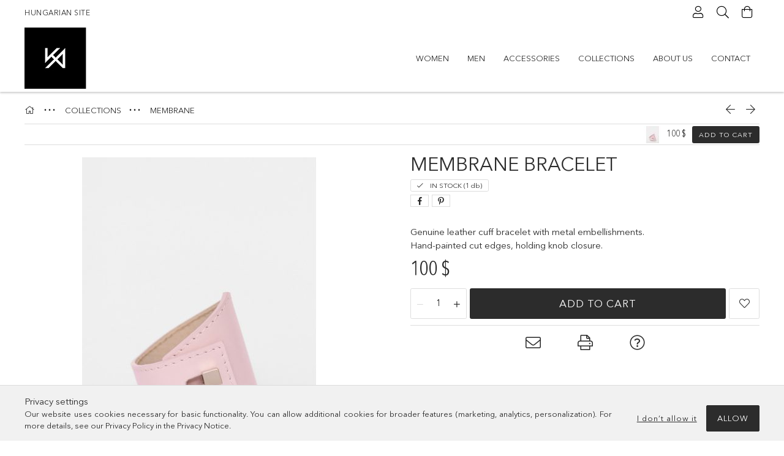

--- FILE ---
content_type: text/html; charset=UTF-8
request_url: https://www.agneskovacsbags.com/spd/118040112-18/MEMBRANE-bracelet
body_size: 20127
content:
<!DOCTYPE html>
<html lang="en">
<head>
    <meta charset="utf-8">
<meta name="description" content="MEMBRANE bracelet, Genuine leather cuff bracelet with metal embellishments. Hand-painted cut edges, holding knob closure., agneskovacsbags.com">
<meta name="robots" content="index, follow">
<meta http-equiv="X-UA-Compatible" content="IE=Edge">
<meta property="og:site_name" content="agneskovacsbags.com" />
<meta property="og:title" content="MEMBRANE bracelet - agneskovacsbags.com">
<meta property="og:description" content="MEMBRANE bracelet, Genuine leather cuff bracelet with metal embellishments. Hand-painted cut edges, holding knob closure., agneskovacsbags.com">
<meta property="og:type" content="product">
<meta property="og:url" content="https://www.agneskovacsbags.com/spd/118040112-18/MEMBRANE-bracelet">
<meta property="og:image" content="https://www.agneskovacsbags.com/img/76863/118040112-18/118040112-18.jpg">
<meta name="facebook-domain-verification" content="1104909393488615">
<meta name="mobile-web-app-capable" content="yes">
<meta name="apple-mobile-web-app-capable" content="yes">
<meta name="MobileOptimized" content="320">
<meta name="HandheldFriendly" content="true">

<title>MEMBRANE bracelet - agneskovacsbags.com</title>


<script>
var service_type="shop";
var shop_url_main="https://www.agneskovacsbags.com";
var actual_lang="en";
var money_len="0";
var money_thousend=" ";
var money_dec=".";
var shop_id=76863;
var unas_design_url="https:"+"/"+"/"+"www.agneskovacsbags.com"+"/"+"!common_design"+"/"+"base"+"/"+"001807"+"/";
var unas_design_code='001807';
var unas_base_design_code='1800';
var unas_design_ver=4;
var unas_design_subver=5;
var unas_shop_url='https://www.agneskovacsbags.com';
var responsive="yes";
var price_nullcut_disable=1;
var config_plus=new Array();
config_plus['product_tooltip']=1;
config_plus['cart_redirect']=1;
config_plus['money_type']='$';
config_plus['money_type_display']='$';
var lang_text=new Array();

var UNAS = UNAS || {};
UNAS.shop={"base_url":'https://www.agneskovacsbags.com',"domain":'www.agneskovacsbags.com',"username":'agneskovacsbags.unas.hu',"id":76863,"lang":'en',"currency_type":'$',"currency_code":'USD',"currency_rate":'1',"currency_length":0,"base_currency_length":0,"canonical_url":'https://www.agneskovacsbags.com/spd/118040112-18/MEMBRANE-bracelet'};
UNAS.design={"code":'001807',"page":'product_details'};
UNAS.api_auth="4ea80c7328d269017d4f1d8483d9b7cd";
UNAS.customer={"email":'',"id":0,"group_id":0,"without_registration":0};
UNAS.shop["category_id"]="539714";
UNAS.shop["sku"]="118040112-18";
UNAS.shop["product_id"]="483706480";
UNAS.shop["only_private_customer_can_purchase"] = false;
 

UNAS.text = {
    "button_overlay_close": `Close`,
    "popup_window": `Popup window`,
    "list": `list`,
    "updating_in_progress": `Update in progress`,
    "updated": `Updated`,
    "is_opened": `open`,
    "is_closed": `Closed`,
    "deleted": `Deleted`,
    "consent_granted": `consent granted`,
    "consent_rejected": `consent denied`,
    "field_is_incorrect": `Invalid field`,
    "error_title": `Error!`,
    "product_variants": `product variants`,
    "product_added_to_cart": `The product has been added to your cart`,
    "product_added_to_cart_with_qty_problem": `Only [qty_added_to_cart] [qty_unit] of the product was added to the cart`,
    "product_removed_from_cart": `Item removed from cart`,
    "reg_title_name": `Name`,
    "reg_title_company_name": `Company name`,
    "number_of_items_in_cart": `Number of items in cart`,
    "cart_is_empty": `Your cart is empty`,
    "cart_updated": `Cart updated`
};



UNAS.text["delete_from_favourites"]= `Remove from favorites`;
UNAS.text["add_to_favourites"]= `Add to Favorites`;






window.lazySizesConfig=window.lazySizesConfig || {};
window.lazySizesConfig.loadMode=1;
window.lazySizesConfig.loadHidden=false;

window.dataLayer = window.dataLayer || [];
function gtag(){dataLayer.push(arguments)};
gtag('js', new Date());
</script>

<script src="https://www.agneskovacsbags.com/!common_packages/jquery/jquery-3.2.1.js?mod_time=1683104288"></script>
<script src="https://www.agneskovacsbags.com/!common_packages/jquery/plugins/migrate/migrate.js?mod_time=1683104288"></script>
<script src="https://www.agneskovacsbags.com/!common_packages/jquery/plugins/tippy/popper-2.4.4.min.js?mod_time=1683104288"></script>
<script src="https://www.agneskovacsbags.com/!common_packages/jquery/plugins/tippy/tippy-bundle.umd.min.js?mod_time=1683104288"></script>
<script src="https://www.agneskovacsbags.com/!common_packages/jquery/plugins/autocomplete/autocomplete.js?mod_time=1751447088"></script>
<script src="https://www.agneskovacsbags.com/!common_packages/jquery/plugins/tools/overlay/overlay.js?mod_time=1759905184"></script>
<script src="https://www.agneskovacsbags.com/!common_packages/jquery/plugins/tools/toolbox/toolbox.expose.js?mod_time=1725518406"></script>
<script src="https://www.agneskovacsbags.com/!common_packages/jquery/plugins/lazysizes/lazysizes.min.js?mod_time=1683104288"></script>
<script src="https://www.agneskovacsbags.com/!common_packages/jquery/plugins/lazysizes/plugins/bgset/ls.bgset.min.js?mod_time=1753269494"></script>
<script src="https://www.agneskovacsbags.com/!common_packages/jquery/own/shop_common/exploded/common.js?mod_time=1764831093"></script>
<script src="https://www.agneskovacsbags.com/!common_packages/jquery/own/shop_common/exploded/common_overlay.js?mod_time=1759905184"></script>
<script src="https://www.agneskovacsbags.com/!common_packages/jquery/own/shop_common/exploded/common_shop_popup.js?mod_time=1759905184"></script>
<script src="https://www.agneskovacsbags.com/!common_packages/jquery/own/shop_common/exploded/page_product_details.js?mod_time=1751447088"></script>
<script src="https://www.agneskovacsbags.com/!common_packages/jquery/own/shop_common/exploded/function_favourites.js?mod_time=1725525526"></script>
<script src="https://www.agneskovacsbags.com/!common_packages/jquery/own/shop_common/exploded/function_recommend.js?mod_time=1751447088"></script>
<script src="https://www.agneskovacsbags.com/!common_packages/jquery/own/shop_common/exploded/function_product_print.js?mod_time=1725525526"></script>
<script src="https://www.agneskovacsbags.com/!common_packages/jquery/plugins/hoverintent/hoverintent.js?mod_time=1683104288"></script>
<script src="https://www.agneskovacsbags.com/!common_packages/jquery/own/shop_tooltip/shop_tooltip.js?mod_time=1759905184"></script>
<script src="https://www.agneskovacsbags.com/!common_packages/jquery/plugins/responsive_menu/responsive_menu-unas.js?mod_time=1683104288"></script>
<script src="https://www.agneskovacsbags.com/!common_packages/jquery/plugins/slick/slick.min.js?mod_time=1683104288"></script>
<script src="https://www.agneskovacsbags.com/!common_design/base/001800/main.js?mod_time=1752056245"></script>
<script src="https://www.agneskovacsbags.com/!common_packages/jquery/plugins/photoswipe/photoswipe.min.js?mod_time=1683104288"></script>
<script src="https://www.agneskovacsbags.com/!common_packages/jquery/plugins/photoswipe/photoswipe-ui-default.min.js?mod_time=1683104288"></script>

<link href="https://www.agneskovacsbags.com/temp/shop_76863_848e12f5a11e3ac02b94c6539028b2b7.css?mod_time=1768736708" rel="stylesheet" type="text/css">

<link href="https://www.agneskovacsbags.com/spd/118040112-18/MEMBRANE-bracelet" rel="canonical">
    <link id="favicon-32x32" rel="icon" type="image/png" href="https://www.agneskovacsbags.com/!common_design/own/image/favicon_32x32.png" sizes="32x32">
    <link id="favicon-192x192" rel="icon" type="image/png" href="https://www.agneskovacsbags.com/!common_design/own/image/favicon_192x192.png" sizes="192x192">
            <link rel="apple-touch-icon" href="https://www.agneskovacsbags.com/!common_design/own/image/favicon_32x32.png" sizes="32x32">
        <link rel="apple-touch-icon" href="https://www.agneskovacsbags.com/!common_design/own/image/favicon_192x192.png" sizes="192x192">
        <script>
        var google_consent=1;
    
        gtag('consent', 'default', {
           'ad_storage': 'denied',
           'ad_user_data': 'denied',
           'ad_personalization': 'denied',
           'analytics_storage': 'denied',
           'functionality_storage': 'denied',
           'personalization_storage': 'denied',
           'security_storage': 'granted'
        });

    
        gtag('consent', 'update', {
           'ad_storage': 'denied',
           'ad_user_data': 'denied',
           'ad_personalization': 'denied',
           'analytics_storage': 'denied',
           'functionality_storage': 'denied',
           'personalization_storage': 'denied',
           'security_storage': 'granted'
        });

        </script>
    <script async src="https://www.googletagmanager.com/gtag/js?id=UA-82327488-1"></script>    <script>
    gtag('config', 'UA-82327488-1');

        </script>
        <script>
    var google_analytics=1;

                gtag('event', 'view_item', {
              "currency": "USD",
              "value": '100',
              "items": [
                  {
                      "item_id": "118040112-18",
                      "item_name": "MEMBRANE bracelet",
                      "item_category": "COLLECTIONS/MEMBRANE",
                      "price": '100'
                  }
              ],
              'non_interaction': true
            });
               </script>
       <script>
        var google_ads=1;

                gtag('event','remarketing', {
            'ecomm_pagetype': 'product',
            'ecomm_prodid': ["118040112-18"],
            'ecomm_totalvalue': 100        });
            </script>
    
    <script>
    var facebook_pixel=1;
    /* <![CDATA[ */
        !function(f,b,e,v,n,t,s){if(f.fbq)return;n=f.fbq=function(){n.callMethod?
            n.callMethod.apply(n,arguments):n.queue.push(arguments)};if(!f._fbq)f._fbq=n;
            n.push=n;n.loaded=!0;n.version='2.0';n.queue=[];t=b.createElement(e);t.async=!0;
            t.src=v;s=b.getElementsByTagName(e)[0];s.parentNode.insertBefore(t,s)}(window,
                document,'script','//connect.facebook.net/en_US/fbevents.js');

        fbq('init', '623449867823739');
                fbq('track', 'PageView', {}, {eventID:'PageView.aW0NbHpSc0JJTv336OjTHwAAD00'});
        
        fbq('track', 'ViewContent', {
            content_name: 'MEMBRANE bracelet',
            content_category: 'COLLECTIONS > MEMBRANE',
            content_ids: ['118040112-18'],
            contents: [{'id': '118040112-18', 'quantity': '1'}],
            content_type: 'product',
            value: 100,
            currency: 'USD'
        }, {eventID:'ViewContent.aW0NbHpSc0JJTv336OjTHwAAD00'});

        
        $(document).ready(function() {
            $(document).on("addToCart", function(event, product_array){
                facebook_event('AddToCart',{
					content_name: product_array.name,
					content_category: product_array.category,
					content_ids: [product_array.sku],
					contents: [{'id': product_array.sku, 'quantity': product_array.qty}],
					content_type: 'product',
					value: product_array.price,
					currency: 'USD'
				}, {eventID:'AddToCart.' + product_array.event_id});
            });

            $(document).on("addToFavourites", function(event, product_array){
                facebook_event('AddToWishlist', {
                    content_ids: [product_array.sku],
                    content_type: 'product'
                }, {eventID:'AddToFavourites.' + product_array.event_id});
            });
        });

    /* ]]> */
    </script>

    <meta content="width=device-width, initial-scale=1.0" name="viewport">
	<link rel="preload" href="https://www.agneskovacsbags.com/!common_design/own/fonts/1800/customicons/custom-icons.woff2" as="font" type="font/woff2" crossorigin>
	<link rel="preload" href="https://www.agneskovacsbags.com/!common_design/own/fonts/1800/customicons/custom-icons.woff" as="font" type="font/woff" crossorigin>
	<link rel="preload" href="https://www.agneskovacsbags.com/!common_design/own/fonts/avenirnext/AvenirNextCyr-Bold.woff2" as="font" type="font/woff2" crossorigin>
	<link rel="preload" href="https://www.agneskovacsbags.com/!common_design/own/fonts/avenirnext/AvenirNextCyr-Regular.woff2" as="font" type="font/woff2" crossorigin>
	<link rel="preload" href="https://www.agneskovacsbags.com/!common_design/own/fonts/avenirnext/AvenirNextLTPro-BoldCn.woff2" as="font" type="font/woff2" crossorigin>
	<link rel="preload" href="https://www.agneskovacsbags.com/!common_design/own/fonts/avenirnext/AvenirNextLTPro-Cn.woff2" as="font" type="font/woff2" crossorigin>

    
    

    
    
    


            <style>
                                    .banner_start_big-wrapper:not(.inited) > .slider-pro {position:absolute;top:0;left:50%;transform:translateX(-50%);}
                .banner_start_big-wrapper:not(.inited) {padding-top: calc(100% + 40px);}
                 @media (max-width: 991.98px){ .banner_start_big-wrapper:not(.inited) { padding-top: calc(100% + 40px);}}                  @media (max-width: 767.98px){ .banner_start_big-wrapper:not(.inited) { padding-top: calc(100% + 40px);}}                  @media (max-width: 575.98px){ .banner_start_big-wrapper:not(.inited) { padding-top: calc(100% + 40px);}}                 @media (min-width: 1921px){ .banner_start_big-wrapper:not(.inited) > .slider-pro { position: static;transform:none;top:unset;left:unset; } .banner_start_big-wrapper:not(.inited) { padding-top:0;} }
                            </style>
    
    
    
    
    
    
    
    
    
    
    
    
    
    
</head>

<body class='design_ver4 design_subver1 design_subver2 design_subver3 design_subver4 design_subver5' id="ud_shop_artdet">
<div id="image_to_cart" style="display:none; position:absolute; z-index:100000;"></div>
<div class="overlay_common overlay_warning" id="overlay_cart_add"></div>
<script>$(document).ready(function(){ overlay_init("cart_add",{"onBeforeLoad":false}); });</script>
<div id="overlay_login_outer"></div>	
	<script>
	$(document).ready(function(){
	    var login_redir_init="";

		$("#overlay_login_outer").overlay({
			onBeforeLoad: function() {
                var login_redir_temp=login_redir_init;
                if (login_redir_act!="") {
                    login_redir_temp=login_redir_act;
                    login_redir_act="";
                }

									$.ajax({
						type: "GET",
						async: true,
						url: "https://www.agneskovacsbags.com/shop_ajax/ajax_popup_login.php",
						data: {
							shop_id:"76863",
							lang_master:"en",
                            login_redir:login_redir_temp,
							explicit:"ok",
							get_ajax:"1"
						},
						success: function(data){
							$("#overlay_login_outer").html(data);
							if (unas_design_ver >= 5) $("#overlay_login_outer").modal('show');
							$('#overlay_login1 input[name=shop_pass_login]').keypress(function(e) {
								var code = e.keyCode ? e.keyCode : e.which;
								if(code.toString() == 13) {		
									document.form_login_overlay.submit();		
								}	
							});	
						}
					});
								},
			top: 50,
			mask: {
	color: "#000000",
	loadSpeed: 200,
	maskId: "exposeMaskOverlay",
	opacity: 0.7
},
			closeOnClick: (config_plus['overlay_close_on_click_forced'] === 1),
			onClose: function(event, overlayIndex) {
				$("#login_redir").val("");
			},
			load: false
		});
		
			});
	function overlay_login() {
		$(document).ready(function(){
			$("#overlay_login_outer").overlay().load();
		});
	}
	function overlay_login_remind() {
        if (unas_design_ver >= 5) {
            $("#overlay_remind").overlay().load();
        } else {
            $(document).ready(function () {
                $("#overlay_login_outer").overlay().close();
                setTimeout('$("#overlay_remind").overlay().load();', 250);
            });
        }
	}

    var login_redir_act="";
    function overlay_login_redir(redir) {
        login_redir_act=redir;
        $("#overlay_login_outer").overlay().load();
    }
	</script>  
	<div class="overlay_common overlay_info" id="overlay_remind"></div>
<script>$(document).ready(function(){ overlay_init("remind",[]); });</script>

	<script>
    	function overlay_login_error_remind() {
		$(document).ready(function(){
			load_login=0;
			$("#overlay_error").overlay().close();
			setTimeout('$("#overlay_remind").overlay().load();', 250);	
		});
	}
	</script>  
	<div class="overlay_common overlay_info" id="overlay_newsletter"></div>
<script>$(document).ready(function(){ overlay_init("newsletter",[]); });</script>

<script>
function overlay_newsletter() {
    $(document).ready(function(){
        $("#overlay_newsletter").overlay().load();
    });
}
</script>
<div class="overlay_common overlay_error" id="overlay_script"></div>
<script>$(document).ready(function(){ overlay_init("script",[]); });</script>
    <script>
    $(document).ready(function() {
        $.ajax({
            type: "GET",
            url: "https://www.agneskovacsbags.com/shop_ajax/ajax_stat.php",
            data: {master_shop_id:"76863",get_ajax:"1"}
        });
    });
    </script>
    

<div id="container" class="page_shop_artdet_118040112_18 w-100 overflow-hidden layout--product-details">

    <header class="header bg-white js-header">
        <div class="container">
            <div class="header__inner d-flex d-lg-block align-items-center flex-wrap">
                <div class="header-top-mobile d-lg-none w-100 position-relative">
                    


    <div class="js-element header_banner py-2 text-center font-s" data-element-name="header_banner">
                    <p><span style="font-size: 12px;"><a href="https://www.agneskovacs.hu">HUNGARIAN SITE</a></span></p>
            </div>

                </div>
                <div class="header-top order-2 order-lg-0 ml-auto ml-lg-0 py-2 py-lg-0">
                    <div class="header-top__inner d-flex align-items-center position-relative">
                        <div class="header-top__left-side order-1 d-none d-lg-block">
                            


    <div class="js-element header_banner " data-element-name="header_banner">
                    <p><span style="font-size: 12px;"><a href="https://www.agneskovacs.hu">HUNGARIAN SITE</a></span></p>
            </div>

                        </div>
                        <div class="header-top__right-side d-flex order-2 position-relative ml-auto">
                            <div class="cat-box--mobile js-dropdown-container">
                                <button class="cat-box__btn cat-box__btn--mobile js-dropdown--btn dropdown--btn d-lg-none" aria-label="Categories">
                                    <span class="cat-box__btn-icon icon--hamburger"></span>
                                </button>
                                <div class="dropdown--content dropdown--content-r js-dropdown--content p-0">
                                    <div class="cat-box--mobile d-block h-100">
                                        <div id="responsive_cat_menu"><div id="responsive_cat_menu_content"><script>var responsive_menu='$(\'#responsive_cat_menu ul\').responsive_menu({ajax_type: "GET",ajax_param_str: "cat_key|aktcat",ajax_url: "https://www.agneskovacsbags.com/shop_ajax/ajax_box_cat.php",ajax_data: "master_shop_id=76863&lang_master=en&get_ajax=1&type=responsive_call&box_var_name=shop_cat&box_var_already=no&box_var_responsive=yes&box_var_section=content&box_var_highlight=yes&box_var_type=normal&box_var_multilevel_id=responsive_cat_menu",menu_id: "responsive_cat_menu"});'; </script><div class="responsive_menu"><div class="responsive_menu_nav"><div class="responsive_menu_navtop"><div class="responsive_menu_back "></div><div class="responsive_menu_title ">&nbsp;</div><div class="responsive_menu_close "></div></div><div class="responsive_menu_navbottom"></div></div><div class="responsive_menu_content"><ul style="display:none;"><li><div class="next_level_arrow"></div><span class="ajax_param">277247|539714</span><a href="https://www.agneskovacsbags.com/sct/277247/WOMEN" class="text_small has_child resp_clickable" onclick="return false;">WOMEN</a></li><li><div class="next_level_arrow"></div><span class="ajax_param">164449|539714</span><a href="https://www.agneskovacsbags.com/sct/164449/MEN" class="text_small has_child resp_clickable" onclick="return false;">MEN</a></li><li><div class="next_level_arrow"></div><span class="ajax_param">370821|539714</span><a href="https://www.agneskovacsbags.com/sct/370821/ACCESSORIES" class="text_small has_child resp_clickable" onclick="return false;">ACCESSORIES</a></li><li class="active_menu"><div class="next_level_arrow"></div><span class="ajax_param">751139|539714</span><a href="https://www.agneskovacsbags.com/collections" class="text_small has_child resp_clickable" onclick="return false;">COLLECTIONS</a></li><li class="responsive_menu_item_page"><span class="ajax_param">9999999133045|0</span><a href="https://www.agneskovacsbags.com/pages/about-us" class="text_small responsive_menu_page resp_clickable" onclick="return false;" target="_top">ABOUT US</a></li><li class="responsive_menu_item_page"><span class="ajax_param">9999999554444|0</span><a href="https://www.agneskovacsbags.com/pages/contact" class="text_small responsive_menu_page resp_clickable" onclick="return false;" target="_top">CONTACT</a></li></ul></div></div></div></div>
                                    </div>
                                </div>
                            </div>
                            <div class="lang-and-cur-col js-lang-and-cur js-dropdown-container">
                                <button class="lang-and-cur__btn js-dropdown--btn dropdown--btn" aria-label="Change language Change currency">
                                    <span class="lang-and-cur__btn-icon icon--globe"></span>
                                </button>
                                <div class="lang-and-cur__dropdown dropdown--content dropdown--content-r js-dropdown--content">
                                    <div class="lang-and-cur__btn-close d-lg-none dropdown--btn-close js-dropdown--btn-close"></div>
                                    <div class="lang">
                                        <div class="lang__content"></div>
                                    </div>
                                    <div class="line-separator mt-2 d-none"></div>
                                    <div class="currency">
                                        <div class="currency__content"></div>
                                    </div>
                                </div>
                            </div>
                                <div class="profile-col js-dropdown-container">
        <button class="profile__btn js-profile-btn js-dropdown--btn dropdown--btn" id="profile__btn" data-orders="https://www.agneskovacsbags.com/shop_order_track.php" aria-label="Profile">
            <span class="profile__btn-icon icon--head"></span>
        </button>
                    <div class="profile__dropdown dropdown--content dropdown--content-r js-dropdown--content d-xl-block">
                <div class="profile__btn-close icon--close btn btn--square btn-link d-lg-none dropdown--btn-close js-dropdown--btn-close"></div>
                <div class="login-box__loggedout-container">
                    <form name="form_login" action="https://www.agneskovacsbags.com/shop_logincheck.php" method="post"><input name="file_back" type="hidden" value="/spd/118040112-18/MEMBRANE-bracelet"><input type="hidden" name="login_redir" value="" id="login_redir">
                        <div class="login-box__form-inner">
                            <div class="login-box__input-field form-label-group">
                                <input name="shop_user_login" id="shop_user_login" aria-label="Email" placeholder='Email' type="email" autocomplete="email"                                       maxlength="100" class="form-control mb-1" spellcheck="false" autocapitalize="off" required
                                >
                                <label for="shop_user_login">Email</label>
                            </div>
                            <div class="login-box__input-field form-label-group">
                                <input name="shop_pass_login" id="shop_pass_login" aria-label="Password" placeholder="Password"
                                       type="password" maxlength="100" class="form-control mb-1"
                                       spellcheck="false" autocomplete="current-password" autocapitalize="off" required
                                >
                                <label for="shop_pass_login">Password</label>
                            </div>
                            <button class="btn btn-primary btn-block">Sign in</button>
                        </div>
                        <div class="btn-wrap">
                            <button type="button" class="login-box__remind-btn btn btn-link px-0 py-1 text-primary" onclick="overlay_login_remind()">I forgot my password</button>
                        </div>
                    </form>

                    <div class="line-separator"></div>

                    <div class="login-box__other-buttons">
                        <div class="btn-wrap">
                            <a class="login-box__reg-btn btn btn-link py-2 pl-4" href="https://www.agneskovacsbags.com/shop_reg.php?no_reg=0">Sign Up</a>
                        </div>
                                                                    </div>
                </div>
            </div>
            </div>

                            <div class="search-col js-dropdown-container browser-is-chrome">
    <button class="search__btn js-search-btn js-dropdown--btn dropdown--btn" id="search__btn" aria-label="Search">
        <span class="search__btn-icon icon--search"></span>
    </button>
    <div class="search__dropdown dropdown--content js-dropdown--content dropdown--content-r d-xl-block">
        <div class="search__btn-close icon--close btn btn--square btn-link d-lg-none dropdown--btn-close js-dropdown--btn-close"></div>
        <div id="box_search_content" class="position-relative">
            <form name="form_include_search" id="form_include_search" action="https://www.agneskovacsbags.com/shop_search.php" method="get">
            <div class="input-group form-label-group mb-0">
                <input data-stay-visible-breakpoint="992" name="search" id="box_search_input" value="" pattern=".{3,100}"
                       placeholder="Search" title="Please enter a longer search term." type="text" maxlength="100" class="ac_input form-control js-search-input"
                       autocomplete="off" required                >
                <label for="box_search_input">Search</label>
                <div class="search-box__search-btn-outer input-group-append" title="Search">
                    <button class='search-btn btn btn-primary rounded border-primary text-center icon--search' aria-label="Search"></button>
                </div>
                <div class="search__loading">
                    <div class="loading-spinner--small"></div>
                </div>
            </div>
            <div class="search-box__mask"></div>
            </form>
            <div class="ac_results"></div>
        </div>
    </div>
</div>

                                                        <div class="cart-box-col flex-y-center">
                                <div class='cart-box flex-y-center js-dropdown-container'>
                                    <button class="cart-box__btn js-dropdown--btn dropdown--btn" aria-label="View cart">
                                        <span class="cart-box__btn-icon icon--cart">
                                                         <div id='box_cart_content' class='cart-box'>                    </div>    
                                        </span>
                                    </button>

                                    <div class="dropdown--content dropdown--content-r js-dropdown--content cart-box__dropdown js-cart-box__dropdown bg-white drop-shadow p-lg-4">
                                        <div class="cart-box__btn-close d-lg-none dropdown--btn-close js-dropdown--btn-close"></div>
                                        <div id="box_cart_content2" class="h-100">
                                            <div class="loading-spinner-wrapper text-center">
                                                <div class="loading-spinner--small" style="width:30px;height:30px;vertical-align:middle;"></div>
                                            </div>
                                            <script>
                                                $(document).ready(function(){
                                                    $('.cart-box__btn').click(function(){
                                                        let $this_btn = $(this);
                                                        const $box_cart_2 = $("#box_cart_content2");

                                                        if (!$this_btn.hasClass('ajax-loading') && !$this_btn.hasClass('is-loaded')) {
                                                            $.ajax({
                                                                type: "GET",
                                                                async: true,
                                                                url: "https://www.agneskovacsbags.com/shop_ajax/ajax_box_cart.php?get_ajax=1&lang_master=en&cart_num=2",
                                                                beforeSend:function(){
                                                                    $this_btn.addClass('ajax-loading');
                                                                    $box_cart_2.addClass('ajax-loading');
                                                                },
                                                                success: function (data) {
                                                                    $box_cart_2.html(data).removeClass('ajax-loading').addClass("is-loaded");
                                                                    $this_btn.removeClass('ajax-loading').addClass("is-loaded is-active");
                                                                }
                                                            });
                                                        }
                                                    });
                                                });
                                            </script>
                                            
                                        </div>
                                        <div class="loading-spinner"></div>
                                    </div>
                                </div>
                            </div>
                                                    </div>
                    </div>
                </div>
                <div class="header-bottom py-2 position-relative">
                    <div class="d-flex no-gutters align-items-center position-relative">
                        <div class="col-auto header-bottom__left-side">
                            



<div id="header_logo_img" class="js-element logo" data-element-name="header_logo">
                        <a href="https://www.agneskovacsbags.com/">            <picture>
                                <source width="300" height="100" media="(max-width: 575.98px)"
                         srcset="https://www.agneskovacsbags.com/!common_design/custom/agneskovacsbags.unas.hu/element/layout_en_header_logo-200x50_1_small.jpg?time=1657483687 1x, https://www.agneskovacsbags.com/!common_design/custom/agneskovacsbags.unas.hu/element/layout_en_header_logo-200x50_1_small_retina.jpg?time=1657483687 2x"
                >
                                                <source width="300" height="100" media="(max-width: 767.98px)"
                         srcset="https://www.agneskovacsbags.com/!common_design/custom/agneskovacsbags.unas.hu/element/layout_en_header_logo-200x50_1_default.jpg?time=1657483687 1x, https://www.agneskovacsbags.com/!common_design/custom/agneskovacsbags.unas.hu/element/layout_en_header_logo-200x50_1_default_retina.jpg?time=1657483687 2x"
                >
                                                <source width="300" height="100" media="(max-width: 991.98px)"
                        srcset="https://www.agneskovacsbags.com/!common_design/custom/agneskovacsbags.unas.hu/element/layout_en_header_logo-200x50_1_default.jpg?time=1657483687 1x, https://www.agneskovacsbags.com/!common_design/custom/agneskovacsbags.unas.hu/element/layout_en_header_logo-200x50_1_default_retina.jpg?time=1657483687 2x"
                >
                                <source media="(min-width: 992px)"
                        srcset="https://www.agneskovacsbags.com/!common_design/custom/agneskovacsbags.unas.hu/element/layout_en_header_logo-200x50_1_default.jpg?time=1657483687 1x, https://www.agneskovacsbags.com/!common_design/custom/agneskovacsbags.unas.hu/element/layout_en_header_logo-200x50_1_default_retina.jpg?time=1657483687 2x">
                <img width="300" height="100" class="element__img" src="https://www.agneskovacsbags.com/!common_design/custom/agneskovacsbags.unas.hu/element/layout_en_header_logo-200x50_1_default.jpg?time=1657483687"
                     srcset="https://www.agneskovacsbags.com/!common_design/custom/agneskovacsbags.unas.hu/element/layout_en_header_logo-200x50_1_default.jpg?time=1657483687 1x, https://www.agneskovacsbags.com/!common_design/custom/agneskovacsbags.unas.hu/element/layout_en_header_logo-200x50_1_default_retina.jpg?time=1657483687 2x"
                     alt="agneskovacsbags.com"
                >
            </picture>
            </a>            </div>

                        </div>
                        <div class="col header-bottom__right-side">
                            <div class="header-menus--desktop d-flex align-items-center no-gutters">
                                <div class="col position-static">
                                    <ul class='header-menus d-flex justify-content-end'>
                                            <li class='cat-menu has-child js-cat-menu-277247' data-level="0" data-id="277247">
		<a class='cat-menu__name' href='https://www.agneskovacsbags.com/sct/277247/WOMEN' >
			WOMEN
		</a>
                    <div class="cat-menu__dropdown ">
				<ul class="cat-menus-level-1 row gutters-5">
					



    <li class="cat-menu mb-5 js-cat-menu-436128" data-level="1" data-id="436128">
                <a href="https://www.agneskovacsbags.com/collections/women-handbags" title="HANDBAGS" >
            <div class="cat-menu__img-wrapper mb-2">
                <div class="cat-menu__img-wrapper-inner position-relative">
                    <img class="cat-menu__img lazyload product-img" src="https://www.agneskovacsbags.com/main_pic/space.gif"
                         data-src="https://www.agneskovacsbags.com/img/76863/catpic_436128/185x132/436128.jpg?time=1657479659" data-srcset="https://www.agneskovacsbags.com/img/76863/catpic_436128/370x264/436128.jpg?time=1657479659 2x" alt="HANDBAGS" title="HANDBAGS">
                    <div class="loading-spinner"></div>
                </div>
            </div>
        </a>
        <a class="cat-menu__name line-clamp--2-12" href="https://www.agneskovacsbags.com/collections/women-handbags" >
            HANDBAGS
        </a>
            </li>
    <li class="cat-menu mb-5 js-cat-menu-762652" data-level="1" data-id="762652">
                <a href="https://www.agneskovacsbags.com/collections/woman-backpack" title="BACKPACKS" >
            <div class="cat-menu__img-wrapper mb-2">
                <div class="cat-menu__img-wrapper-inner position-relative">
                    <img class="cat-menu__img lazyload product-img" src="https://www.agneskovacsbags.com/main_pic/space.gif"
                         data-src="https://www.agneskovacsbags.com/img/76863/catpic_762652/185x132/762652.jpg?time=1657479697" data-srcset="https://www.agneskovacsbags.com/img/76863/catpic_762652/370x264/762652.jpg?time=1657479697 2x" alt="BACKPACKS" title="BACKPACKS">
                    <div class="loading-spinner"></div>
                </div>
            </div>
        </a>
        <a class="cat-menu__name line-clamp--2-12" href="https://www.agneskovacsbags.com/collections/woman-backpack" >
            BACKPACKS
        </a>
            </li>
    <li class="cat-menu mb-5 js-cat-menu-829749" data-level="1" data-id="829749">
                <a href="https://www.agneskovacsbags.com/collections/women-shoulder-bags" title="CROSSBODY BAGS" >
            <div class="cat-menu__img-wrapper mb-2">
                <div class="cat-menu__img-wrapper-inner position-relative">
                    <img class="cat-menu__img lazyload product-img" src="https://www.agneskovacsbags.com/main_pic/space.gif"
                         data-src="https://www.agneskovacsbags.com/img/76863/catpic_829749/185x132/829749.jpg?time=1657475040" data-srcset="https://www.agneskovacsbags.com/img/76863/catpic_829749/370x264/829749.jpg?time=1657475040 2x" alt="CROSSBODY BAGS" title="CROSSBODY BAGS">
                    <div class="loading-spinner"></div>
                </div>
            </div>
        </a>
        <a class="cat-menu__name line-clamp--2-12" href="https://www.agneskovacsbags.com/collections/women-shoulder-bags" >
            CROSSBODY BAGS
        </a>
            </li>
    <li class="cat-menu mb-5 js-cat-menu-811841" data-level="1" data-id="811841">
                <a href="https://www.agneskovacsbags.com/collections/woman-clutches" title="CLUTCHES" >
            <div class="cat-menu__img-wrapper mb-2">
                <div class="cat-menu__img-wrapper-inner position-relative">
                    <img class="cat-menu__img lazyload product-img" src="https://www.agneskovacsbags.com/main_pic/space.gif"
                         data-src="https://www.agneskovacsbags.com/img/76863/catpic_811841/185x132/811841.jpg?time=1657475099" data-srcset="https://www.agneskovacsbags.com/img/76863/catpic_811841/370x264/811841.jpg?time=1657475099 2x" alt="CLUTCHES" title="CLUTCHES">
                    <div class="loading-spinner"></div>
                </div>
            </div>
        </a>
        <a class="cat-menu__name line-clamp--2-12" href="https://www.agneskovacsbags.com/collections/woman-clutches" >
            CLUTCHES
        </a>
            </li>
    <li class="cat-menu mb-5 js-cat-menu-523407" data-level="1" data-id="523407">
                <a href="https://www.agneskovacsbags.com/collections/beltbag" title="BELTBAGS" >
            <div class="cat-menu__img-wrapper mb-2">
                <div class="cat-menu__img-wrapper-inner position-relative">
                    <img class="cat-menu__img lazyload product-img" src="https://www.agneskovacsbags.com/main_pic/space.gif"
                         data-src="https://www.agneskovacsbags.com/img/76863/catpic_523407/185x132/523407.jpg?time=1657479922" data-srcset="https://www.agneskovacsbags.com/img/76863/catpic_523407/370x264/523407.jpg?time=1657479922 2x" alt="BELTBAGS" title="BELTBAGS">
                    <div class="loading-spinner"></div>
                </div>
            </div>
        </a>
        <a class="cat-menu__name line-clamp--2-12" href="https://www.agneskovacsbags.com/collections/beltbag" >
            BELTBAGS
        </a>
            </li>

				</ul>
				            </div>
            </li>
    <li class='cat-menu has-child js-cat-menu-164449' data-level="0" data-id="164449">
		<a class='cat-menu__name' href='https://www.agneskovacsbags.com/sct/164449/MEN' >
			MEN
		</a>
                    <div class="cat-menu__dropdown ">
				<ul class="cat-menus-level-1 row gutters-5">
					



    <li class="cat-menu mb-5 js-cat-menu-575400" data-level="1" data-id="575400">
                <a href="https://www.agneskovacsbags.com/collections/men-shoulder-bags" title="MESSENGER BAGS" >
            <div class="cat-menu__img-wrapper mb-2">
                <div class="cat-menu__img-wrapper-inner position-relative">
                    <img class="cat-menu__img lazyload product-img" src="https://www.agneskovacsbags.com/main_pic/space.gif"
                         data-src="https://www.agneskovacsbags.com/img/76863/catpic_575400/185x132/575400.jpg?time=1657479001" data-srcset="https://www.agneskovacsbags.com/img/76863/catpic_575400/370x264/575400.jpg?time=1657479001 2x" alt="MESSENGER BAGS" title="MESSENGER BAGS">
                    <div class="loading-spinner"></div>
                </div>
            </div>
        </a>
        <a class="cat-menu__name line-clamp--2-12" href="https://www.agneskovacsbags.com/collections/men-shoulder-bags" >
            MESSENGER BAGS
        </a>
            </li>
    <li class="cat-menu mb-5 js-cat-menu-733006" data-level="1" data-id="733006">
                <a href="https://www.agneskovacsbags.com/collections/men-handbags" title="HANDBAGS" >
            <div class="cat-menu__img-wrapper mb-2">
                <div class="cat-menu__img-wrapper-inner position-relative">
                    <img class="cat-menu__img lazyload product-img" src="https://www.agneskovacsbags.com/main_pic/space.gif"
                         data-src="https://www.agneskovacsbags.com/img/76863/catpic_733006/185x132/733006.jpg?time=1657479034" data-srcset="https://www.agneskovacsbags.com/img/76863/catpic_733006/370x264/733006.jpg?time=1657479034 2x" alt="HANDBAGS" title="HANDBAGS">
                    <div class="loading-spinner"></div>
                </div>
            </div>
        </a>
        <a class="cat-menu__name line-clamp--2-12" href="https://www.agneskovacsbags.com/collections/men-handbags" >
            HANDBAGS
        </a>
            </li>
    <li class="cat-menu mb-5 js-cat-menu-943028" data-level="1" data-id="943028">
                <a href="https://www.agneskovacsbags.com/collections/men-backpacks" title="BACKPACKS" >
            <div class="cat-menu__img-wrapper mb-2">
                <div class="cat-menu__img-wrapper-inner position-relative">
                    <img class="cat-menu__img lazyload product-img" src="https://www.agneskovacsbags.com/main_pic/space.gif"
                         data-src="https://www.agneskovacsbags.com/img/76863/catpic_943028/185x132/943028.jpg?time=1657475529" data-srcset="https://www.agneskovacsbags.com/img/76863/catpic_943028/370x264/943028.jpg?time=1657475529 2x" alt="BACKPACKS" title="BACKPACKS">
                    <div class="loading-spinner"></div>
                </div>
            </div>
        </a>
        <a class="cat-menu__name line-clamp--2-12" href="https://www.agneskovacsbags.com/collections/men-backpacks" >
            BACKPACKS
        </a>
            </li>

				</ul>
				            </div>
            </li>
    <li class='cat-menu has-child js-cat-menu-370821' data-level="0" data-id="370821">
		<a class='cat-menu__name' href='https://www.agneskovacsbags.com/sct/370821/ACCESSORIES' >
			ACCESSORIES
		</a>
                    <div class="cat-menu__dropdown ">
				<ul class="cat-menus-level-1 row gutters-5">
					



    <li class="cat-menu mb-5 js-cat-menu-187258" data-level="1" data-id="187258">
                <a href="https://www.agneskovacsbags.com/collections/women-necklaces" title="NECKLACES" >
            <div class="cat-menu__img-wrapper mb-2">
                <div class="cat-menu__img-wrapper-inner position-relative">
                    <img class="cat-menu__img lazyload product-img" src="https://www.agneskovacsbags.com/main_pic/space.gif"
                         data-src="https://www.agneskovacsbags.com/img/76863/catpic_187258/185x132/187258.jpg?time=1657476550" data-srcset="https://www.agneskovacsbags.com/img/76863/catpic_187258/370x264/187258.jpg?time=1657476550 2x" alt="NECKLACES" title="NECKLACES">
                    <div class="loading-spinner"></div>
                </div>
            </div>
        </a>
        <a class="cat-menu__name line-clamp--2-12" href="https://www.agneskovacsbags.com/collections/women-necklaces" >
            NECKLACES
        </a>
            </li>
    <li class="cat-menu mb-5 js-cat-menu-848548" data-level="1" data-id="848548">
                <a href="https://www.agneskovacsbags.com/collections/women-bracelets" title="BRACELETS" >
            <div class="cat-menu__img-wrapper mb-2">
                <div class="cat-menu__img-wrapper-inner position-relative">
                    <img class="cat-menu__img lazyload product-img" src="https://www.agneskovacsbags.com/main_pic/space.gif"
                         data-src="https://www.agneskovacsbags.com/img/76863/catpic_848548/185x132/848548.jpg?time=1657476652" data-srcset="https://www.agneskovacsbags.com/img/76863/catpic_848548/370x264/848548.jpg?time=1657476652 2x" alt="BRACELETS" title="BRACELETS">
                    <div class="loading-spinner"></div>
                </div>
            </div>
        </a>
        <a class="cat-menu__name line-clamp--2-12" href="https://www.agneskovacsbags.com/collections/women-bracelets" >
            BRACELETS
        </a>
            </li>
    <li class="cat-menu mb-5 js-cat-menu-874645" data-level="1" data-id="874645">
                <a href="https://www.agneskovacsbags.com/collections/women-belts" title="BELTS" >
            <div class="cat-menu__img-wrapper mb-2">
                <div class="cat-menu__img-wrapper-inner position-relative">
                    <img class="cat-menu__img lazyload product-img" src="https://www.agneskovacsbags.com/main_pic/space.gif"
                         data-src="https://www.agneskovacsbags.com/img/76863/catpic_874645/185x132/874645.jpg?time=1657479632" data-srcset="https://www.agneskovacsbags.com/img/76863/catpic_874645/370x264/874645.jpg?time=1657479632 2x" alt="BELTS" title="BELTS">
                    <div class="loading-spinner"></div>
                </div>
            </div>
        </a>
        <a class="cat-menu__name line-clamp--2-12" href="https://www.agneskovacsbags.com/collections/women-belts" >
            BELTS
        </a>
            </li>
    <li class="cat-menu mb-5 js-cat-menu-190227" data-level="1" data-id="190227">
                <a href="https://www.agneskovacsbags.com/spl/190227/CASES" title="CASES" >
            <div class="cat-menu__img-wrapper mb-2">
                <div class="cat-menu__img-wrapper-inner position-relative">
                    <img class="cat-menu__img lazyload product-img" src="https://www.agneskovacsbags.com/main_pic/space.gif"
                         data-src="https://www.agneskovacsbags.com/img/76863/catpic_190227/185x132/190227.jpg?time=1657512596" data-srcset="https://www.agneskovacsbags.com/img/76863/catpic_190227/370x264/190227.jpg?time=1657512596 2x" alt="CASES" title="CASES">
                    <div class="loading-spinner"></div>
                </div>
            </div>
        </a>
        <a class="cat-menu__name line-clamp--2-12" href="https://www.agneskovacsbags.com/spl/190227/CASES" >
            CASES
        </a>
            </li>
    <li class="cat-menu mb-5 js-cat-menu-856707" data-level="1" data-id="856707">
                <a href="https://www.agneskovacsbags.com/spl/856707/PURSES" title="PURSES" >
            <div class="cat-menu__img-wrapper mb-2">
                <div class="cat-menu__img-wrapper-inner position-relative">
                    <img class="cat-menu__img lazyload product-img" src="https://www.agneskovacsbags.com/main_pic/space.gif"
                         data-src="https://www.agneskovacsbags.com/img/76863/catpic_856707/185x132/856707.jpg?time=1657512626" data-srcset="https://www.agneskovacsbags.com/img/76863/catpic_856707/370x264/856707.jpg?time=1657512626 2x" alt="PURSES" title="PURSES">
                    <div class="loading-spinner"></div>
                </div>
            </div>
        </a>
        <a class="cat-menu__name line-clamp--2-12" href="https://www.agneskovacsbags.com/spl/856707/PURSES" >
            PURSES
        </a>
            </li>
    <li class="cat-menu mb-5 js-cat-menu-212735" data-level="1" data-id="212735">
                <a href="https://www.agneskovacsbags.com/collections/cardholders" title="CARDHOLDERS" >
            <div class="cat-menu__img-wrapper mb-2">
                <div class="cat-menu__img-wrapper-inner position-relative">
                    <img class="cat-menu__img lazyload product-img" src="https://www.agneskovacsbags.com/main_pic/space.gif"
                         data-src="https://www.agneskovacsbags.com/img/76863/catpic_212735/185x132/212735.jpg?time=1657477153" data-srcset="https://www.agneskovacsbags.com/img/76863/catpic_212735/370x264/212735.jpg?time=1657477153 2x" alt="CARDHOLDERS" title="CARDHOLDERS">
                    <div class="loading-spinner"></div>
                </div>
            </div>
        </a>
        <a class="cat-menu__name line-clamp--2-12" href="https://www.agneskovacsbags.com/collections/cardholders" >
            CARDHOLDERS
        </a>
            </li>
    <li class="cat-menu mb-5 js-cat-menu-897931" data-level="1" data-id="897931">
                <a href="https://www.agneskovacsbags.com/spl/897931/VISORS" title="VISORS" >
            <div class="cat-menu__img-wrapper mb-2">
                <div class="cat-menu__img-wrapper-inner position-relative">
                    <img class="cat-menu__img lazyload product-img" src="https://www.agneskovacsbags.com/main_pic/space.gif"
                         data-src="https://www.agneskovacsbags.com/img/76863/catpic_897931/185x132/897931.jpg?time=1657478944" data-srcset="https://www.agneskovacsbags.com/img/76863/catpic_897931/370x264/897931.jpg?time=1657478944 2x" alt="VISORS" title="VISORS">
                    <div class="loading-spinner"></div>
                </div>
            </div>
        </a>
        <a class="cat-menu__name line-clamp--2-12" href="https://www.agneskovacsbags.com/spl/897931/VISORS" >
            VISORS
        </a>
            </li>
    <li class="cat-menu mb-5 js-cat-menu-944900" data-level="1" data-id="944900">
                <a href="https://www.agneskovacsbags.com/collections/ak-home" title="AK HOME" >
            <div class="cat-menu__img-wrapper mb-2">
                <div class="cat-menu__img-wrapper-inner position-relative">
                    <img class="cat-menu__img lazyload product-img" src="https://www.agneskovacsbags.com/main_pic/space.gif"
                         data-src="https://www.agneskovacsbags.com/img/76863/catpic_944900/185x132/944900.jpg?time=1657479566" data-srcset="https://www.agneskovacsbags.com/img/76863/catpic_944900/370x264/944900.jpg?time=1657479566 2x" alt="AK HOME" title="AK HOME">
                    <div class="loading-spinner"></div>
                </div>
            </div>
        </a>
        <a class="cat-menu__name line-clamp--2-12" href="https://www.agneskovacsbags.com/collections/ak-home" >
            AK HOME
        </a>
            </li>

				</ul>
				            </div>
            </li>
    <li class='cat-menu has-child js-cat-menu-751139' data-level="0" data-id="751139">
		<a class='cat-menu__name' href='https://www.agneskovacsbags.com/collections' >
			COLLECTIONS
		</a>
                    <div class="cat-menu__dropdown ">
				<ul class="cat-menus-level-1 row gutters-5">
					



    <li class="cat-menu mb-5 js-cat-menu-866446" data-level="1" data-id="866446">
                <a href="https://www.agneskovacsbags.com/collections/woman-balance" title="WOMAN II BALANCE " >
            <div class="cat-menu__img-wrapper mb-2">
                <div class="cat-menu__img-wrapper-inner position-relative">
                    <img class="cat-menu__img lazyload product-img" src="https://www.agneskovacsbags.com/main_pic/space.gif"
                         data-src="https://www.agneskovacsbags.com/img/76863/catpic_866446/185x132/866446.jpg?time=1657441964" data-srcset="https://www.agneskovacsbags.com/img/76863/catpic_866446/370x264/866446.jpg?time=1657441964 2x" alt="WOMAN II BALANCE " title="WOMAN II BALANCE ">
                    <div class="loading-spinner"></div>
                </div>
            </div>
        </a>
        <a class="cat-menu__name line-clamp--2-12" href="https://www.agneskovacsbags.com/collections/woman-balance" >
            WOMAN II BALANCE 
        </a>
            </li>
    <li class="cat-menu mb-5 js-cat-menu-430862" data-level="1" data-id="430862">
                <a href="https://www.agneskovacsbags.com/collections/business" title=" BUSINESS" >
            <div class="cat-menu__img-wrapper mb-2">
                <div class="cat-menu__img-wrapper-inner position-relative">
                    <img class="cat-menu__img lazyload product-img" src="https://www.agneskovacsbags.com/main_pic/space.gif"
                         data-src="https://www.agneskovacsbags.com/img/76863/catpic_430862/185x132/430862.jpg?time=1657480392" data-srcset="https://www.agneskovacsbags.com/img/76863/catpic_430862/370x264/430862.jpg?time=1657480392 2x" alt=" BUSINESS" title=" BUSINESS">
                    <div class="loading-spinner"></div>
                </div>
            </div>
        </a>
        <a class="cat-menu__name line-clamp--2-12" href="https://www.agneskovacsbags.com/collections/business" >
             BUSINESS
        </a>
            </li>
    <li class="cat-menu mb-5 js-cat-menu-579814" data-level="1" data-id="579814">
                <a href="https://www.agneskovacsbags.com/collections/wave" title="WAVE" >
            <div class="cat-menu__img-wrapper mb-2">
                <div class="cat-menu__img-wrapper-inner position-relative">
                    <img class="cat-menu__img lazyload product-img" src="https://www.agneskovacsbags.com/main_pic/space.gif"
                         data-src="https://www.agneskovacsbags.com/img/76863/catpic_579814/185x132/579814.jpg?time=1657480433" data-srcset="https://www.agneskovacsbags.com/img/76863/catpic_579814/370x264/579814.jpg?time=1657480433 2x" alt="WAVE" title="WAVE">
                    <div class="loading-spinner"></div>
                </div>
            </div>
        </a>
        <a class="cat-menu__name line-clamp--2-12" href="https://www.agneskovacsbags.com/collections/wave" >
            WAVE
        </a>
            </li>
    <li class="cat-menu mb-5 js-cat-menu-438341" data-level="1" data-id="438341">
                <a href="https://www.agneskovacsbags.com/collections/pons" title="PONS " >
            <div class="cat-menu__img-wrapper mb-2">
                <div class="cat-menu__img-wrapper-inner position-relative">
                    <img class="cat-menu__img lazyload product-img" src="https://www.agneskovacsbags.com/main_pic/space.gif"
                         data-src="https://www.agneskovacsbags.com/img/76863/catpic_438341/185x132/438341.jpg?time=1657467838" data-srcset="https://www.agneskovacsbags.com/img/76863/catpic_438341/370x264/438341.jpg?time=1657467838 2x" alt="PONS " title="PONS ">
                    <div class="loading-spinner"></div>
                </div>
            </div>
        </a>
        <a class="cat-menu__name line-clamp--2-12" href="https://www.agneskovacsbags.com/collections/pons" >
            PONS 
        </a>
            </li>
    <li class="cat-menu mb-5 js-cat-menu-548461" data-level="1" data-id="548461">
                <a href="https://www.agneskovacsbags.com/collections/agate" title="AGATE" >
            <div class="cat-menu__img-wrapper mb-2">
                <div class="cat-menu__img-wrapper-inner position-relative">
                    <img class="cat-menu__img lazyload product-img" src="https://www.agneskovacsbags.com/main_pic/space.gif"
                         data-src="https://www.agneskovacsbags.com/img/76863/catpic_548461/185x132/548461.jpg?time=1657480145" data-srcset="https://www.agneskovacsbags.com/img/76863/catpic_548461/370x264/548461.jpg?time=1657480145 2x" alt="AGATE" title="AGATE">
                    <div class="loading-spinner"></div>
                </div>
            </div>
        </a>
        <a class="cat-menu__name line-clamp--2-12" href="https://www.agneskovacsbags.com/collections/agate" >
            AGATE
        </a>
            </li>
    <li class="cat-menu mb-5 js-cat-menu-949164" data-level="1" data-id="949164">
                <a href="https://www.agneskovacsbags.com/collections/breakline" title="BREAKLINE" >
            <div class="cat-menu__img-wrapper mb-2">
                <div class="cat-menu__img-wrapper-inner position-relative">
                    <img class="cat-menu__img lazyload product-img" src="https://www.agneskovacsbags.com/main_pic/space.gif"
                         data-src="https://www.agneskovacsbags.com/img/76863/catpic_949164/185x132/949164.jpg?time=1657478704" data-srcset="https://www.agneskovacsbags.com/img/76863/catpic_949164/370x264/949164.jpg?time=1657478704 2x" alt="BREAKLINE" title="BREAKLINE">
                    <div class="loading-spinner"></div>
                </div>
            </div>
        </a>
        <a class="cat-menu__name line-clamp--2-12" href="https://www.agneskovacsbags.com/collections/breakline" >
            BREAKLINE
        </a>
            </li>
    <li class="cat-menu mb-5 js-cat-menu-512294" data-level="1" data-id="512294">
                <a href="https://www.agneskovacsbags.com/collections/invert" title="INVERT " >
            <div class="cat-menu__img-wrapper mb-2">
                <div class="cat-menu__img-wrapper-inner position-relative">
                    <img class="cat-menu__img lazyload product-img" src="https://www.agneskovacsbags.com/main_pic/space.gif"
                         data-src="https://www.agneskovacsbags.com/img/76863/catpic_512294/185x132/512294.jpg?time=1657480542" data-srcset="https://www.agneskovacsbags.com/img/76863/catpic_512294/370x264/512294.jpg?time=1657480542 2x" alt="INVERT " title="INVERT ">
                    <div class="loading-spinner"></div>
                </div>
            </div>
        </a>
        <a class="cat-menu__name line-clamp--2-12" href="https://www.agneskovacsbags.com/collections/invert" >
            INVERT 
        </a>
            </li>
    <li class="cat-menu mb-5 js-cat-menu-462944" data-level="1" data-id="462944">
                <a href="https://www.agneskovacsbags.com/collections/lie" title="LIÉ" >
            <div class="cat-menu__img-wrapper mb-2">
                <div class="cat-menu__img-wrapper-inner position-relative">
                    <img class="cat-menu__img lazyload product-img" src="https://www.agneskovacsbags.com/main_pic/space.gif"
                         data-src="https://www.agneskovacsbags.com/img/76863/catpic_462944/185x132/462944.jpg?time=1657478263" data-srcset="https://www.agneskovacsbags.com/img/76863/catpic_462944/370x264/462944.jpg?time=1657478263 2x" alt="LIÉ" title="LIÉ">
                    <div class="loading-spinner"></div>
                </div>
            </div>
        </a>
        <a class="cat-menu__name line-clamp--2-12" href="https://www.agneskovacsbags.com/collections/lie" >
            LIÉ
        </a>
            </li>
    <li class="cat-menu mb-5 js-cat-menu-405636" data-level="1" data-id="405636">
                <a href="https://www.agneskovacsbags.com/collections/eaves" title="EAVES" >
            <div class="cat-menu__img-wrapper mb-2">
                <div class="cat-menu__img-wrapper-inner position-relative">
                    <img class="cat-menu__img lazyload product-img" src="https://www.agneskovacsbags.com/main_pic/space.gif"
                         data-src="https://www.agneskovacsbags.com/img/76863/catpic_405636/185x132/405636.jpg?time=1657512671" data-srcset="https://www.agneskovacsbags.com/img/76863/catpic_405636/370x264/405636.jpg?time=1657512671 2x" alt="EAVES" title="EAVES">
                    <div class="loading-spinner"></div>
                </div>
            </div>
        </a>
        <a class="cat-menu__name line-clamp--2-12" href="https://www.agneskovacsbags.com/collections/eaves" >
            EAVES
        </a>
            </li>
    <li class="cat-menu mb-5 js-cat-menu-251109" data-level="1" data-id="251109">
                <a href="https://www.agneskovacsbags.com/collections/asymmetric" title="ASYMMETRIC" >
            <div class="cat-menu__img-wrapper mb-2">
                <div class="cat-menu__img-wrapper-inner position-relative">
                    <img class="cat-menu__img lazyload product-img" src="https://www.agneskovacsbags.com/main_pic/space.gif"
                         data-src="https://www.agneskovacsbags.com/img/76863/catpic_251109/185x132/251109.jpg?time=1657479281" data-srcset="https://www.agneskovacsbags.com/img/76863/catpic_251109/370x264/251109.jpg?time=1657479281 2x" alt="ASYMMETRIC" title="ASYMMETRIC">
                    <div class="loading-spinner"></div>
                </div>
            </div>
        </a>
        <a class="cat-menu__name line-clamp--2-12" href="https://www.agneskovacsbags.com/collections/asymmetric" >
            ASYMMETRIC
        </a>
            </li>
    <li class="cat-menu mb-5 js-cat-menu-231706" data-level="1" data-id="231706">
                <a href="https://www.agneskovacsbags.com/collections/silhouette" title="SILHOUETTE" >
            <div class="cat-menu__img-wrapper mb-2">
                <div class="cat-menu__img-wrapper-inner position-relative">
                    <img class="cat-menu__img lazyload product-img" src="https://www.agneskovacsbags.com/main_pic/space.gif"
                         data-src="https://www.agneskovacsbags.com/img/76863/catpic_231706/185x132/231706.jpg?time=1657479529" data-srcset="https://www.agneskovacsbags.com/img/76863/catpic_231706/370x264/231706.jpg?time=1657479529 2x" alt="SILHOUETTE" title="SILHOUETTE">
                    <div class="loading-spinner"></div>
                </div>
            </div>
        </a>
        <a class="cat-menu__name line-clamp--2-12" href="https://www.agneskovacsbags.com/collections/silhouette" >
            SILHOUETTE
        </a>
            </li>
    <li class="cat-menu mb-5 js-cat-menu-539714" data-level="1" data-id="539714">
                <a href="https://www.agneskovacsbags.com/collections/membrane" title="MEMBRANE" >
            <div class="cat-menu__img-wrapper mb-2">
                <div class="cat-menu__img-wrapper-inner position-relative">
                    <img class="cat-menu__img lazyload product-img" src="https://www.agneskovacsbags.com/main_pic/space.gif"
                         data-src="https://www.agneskovacsbags.com/img/76863/catpic_539714/185x132/539714.jpg?time=1657466390" data-srcset="https://www.agneskovacsbags.com/img/76863/catpic_539714/370x264/539714.jpg?time=1657466390 2x" alt="MEMBRANE" title="MEMBRANE">
                    <div class="loading-spinner"></div>
                </div>
            </div>
        </a>
        <a class="cat-menu__name line-clamp--2-12" href="https://www.agneskovacsbags.com/collections/membrane" >
            MEMBRANE
        </a>
            </li>
    <li class="cat-menu mb-5 js-cat-menu-518178" data-level="1" data-id="518178">
                <a href="https://www.agneskovacsbags.com/collections/torii" title="TORII" >
            <div class="cat-menu__img-wrapper mb-2">
                <div class="cat-menu__img-wrapper-inner position-relative">
                    <img class="cat-menu__img lazyload product-img" src="https://www.agneskovacsbags.com/main_pic/space.gif"
                         data-src="https://www.agneskovacsbags.com/img/76863/catpic_518178/185x132/518178.jpg?time=1657480782" data-srcset="https://www.agneskovacsbags.com/img/76863/catpic_518178/370x264/518178.jpg?time=1657480782 2x" alt="TORII" title="TORII">
                    <div class="loading-spinner"></div>
                </div>
            </div>
        </a>
        <a class="cat-menu__name line-clamp--2-12" href="https://www.agneskovacsbags.com/collections/torii" >
            TORII
        </a>
            </li>
    <li class="cat-menu mb-5 js-cat-menu-521545" data-level="1" data-id="521545">
                <a href="https://www.agneskovacsbags.com/spl/521545/BLANCHE" title="BLANCHE" >
            <div class="cat-menu__img-wrapper mb-2">
                <div class="cat-menu__img-wrapper-inner position-relative">
                    <img class="cat-menu__img lazyload product-img" src="https://www.agneskovacsbags.com/main_pic/space.gif"
                         data-src="https://www.agneskovacsbags.com/img/76863/catpic_521545/185x132/521545.jpg?time=1657454494" data-srcset="https://www.agneskovacsbags.com/img/76863/catpic_521545/370x264/521545.jpg?time=1657454494 2x" alt="BLANCHE" title="BLANCHE">
                    <div class="loading-spinner"></div>
                </div>
            </div>
        </a>
        <a class="cat-menu__name line-clamp--2-12" href="https://www.agneskovacsbags.com/spl/521545/BLANCHE" >
            BLANCHE
        </a>
            </li>

				</ul>
				            </div>
            </li>

													<li class="plus-menu" data-id="133045" data-level="0">
			<a class="plus-menu__name" href="https://www.agneskovacsbags.com/pages/about-us">ABOUT US</a>
					</li>
			<li class="plus-menu" data-id="554444" data-level="0">
			<a class="plus-menu__name" href="https://www.agneskovacsbags.com/pages/contact">CONTACT</a>
					</li>
	
                                    </ul>
                                </div>
                                <div class="col-auto header-menus-more h-100 align-self-center js-dropdown-container">
                                    <button class="header-menus-more__btn js-dropdown--btn dropdown--btn" aria-label="more menu items">
                                        <span class="cat-box__btn-icon icon--hamburger"></span>
                                    </button>
                                    <div class="header-menus-more__dropdown w-auto js-dropdown--content dropdown--content dropdown--content-r p-0 pt-5 pt-lg-0">
                                        <div class="header-menus-more__btn-close d-lg-none dropdown--btn-close js-dropdown--btn-close"></div>
                                        <ul class="header-menus-more__container py-3"></ul>
                                    </div>
                                </div>
                            </div>
                        </div>
                    </div>
                </div>
            </div>
        </div>
    </header>

            <main class="content container py-4 js-content">
                        <div class="main__title"></div>
            <div class="main__content">
                <div class="page_content_outer">













    <link rel="stylesheet" type="text/css" href="https://www.agneskovacsbags.com/!common_packages/jquery/plugins/photoswipe/css/default-skin.min.css">
    <link rel="stylesheet" type="text/css" href="https://www.agneskovacsbags.com/!common_packages/jquery/plugins/photoswipe/css/photoswipe.min.css">
    
    
    <script>
                    var $activeProductImg = '.artdet__img-main';
            var $productImgContainer = '.artdet__img-main-wrap';
            var $clickElementToInitPs = '.artdet__img-main';
        
            var initPhotoSwipeFromDOM = function() {
                var $pswp = $('.pswp')[0];
                var $psDatas = $('.photoSwipeDatas');
                var image = [];

                $psDatas.each( function() {
                    var $pics     = $(this),
                        getItems = function() {
                            var items = [];
                            $pics.find('a').each(function() {
                                var $href   = $(this).attr('href'),
                                        $size   = $(this).data('size').split('x'),
                                        $width  = $size[0],
                                        $height = $size[1];

                                var item = {
                                    src : $href,
                                    w   : $width,
                                    h   : $height
                                };

                                items.push(item);
                            });
                            return items;
                        };

                    var items = getItems();

                    $($productImgContainer).on('click', $clickElementToInitPs, function(event) {
                        event.preventDefault();

                        var $index = $(this).index();
                        var options = {
                            index: $index,
                            history: false,
                            bgOpacity: 0.5,
                            shareEl: false,
                            showHideOpacity: false,
                            getThumbBoundsFn: function(index) {
                                var thumbnail = document.querySelectorAll($activeProductImg)[index];
                                var pageYScroll = window.pageYOffset || document.documentElement.scrollTop;
                                var zoomedImgHeight = items[index].h;
                                var zoomedImgWidth = items[index].w;
                                var zoomedImgRatio = zoomedImgHeight / zoomedImgWidth;
                                var rect = thumbnail.getBoundingClientRect();
                                var zoomableImgHeight = rect.height;
                                var zoomableImgWidth = rect.width;
                                var zoomableImgRatio = (zoomableImgHeight / zoomableImgWidth);
                                var offsetY = 0;
                                var offsetX = 0;
                                var returnWidth = zoomableImgWidth;

                                if (zoomedImgRatio < 1) { /* a nagyított kép fekvő */
                                    if (zoomedImgWidth < zoomableImgWidth) { /*A nagyított kép keskenyebb */
                                        offsetX = (zoomableImgWidth - zoomedImgWidth) / 2;
                                        offsetY = (Math.abs(zoomableImgHeight - zoomedImgHeight)) / 2;
                                        returnWidth = zoomedImgWidth;
                                    } else { /*A nagyított kép szélesebb */
                                        offsetY = (zoomableImgHeight - (zoomableImgWidth * zoomedImgRatio)) / 2;
                                    }

                                } else if (zoomedImgRatio > 1) { /* a nagyított kép álló */
                                    if (zoomedImgHeight < zoomableImgHeight ) { /*A nagyított kép alacsonyabb */
                                        offsetX = (zoomableImgWidth - zoomedImgWidth) / 2;
                                        offsetY = (zoomableImgHeight - zoomedImgHeight) / 2;
                                        returnWidth = zoomedImgWidth;
                                    } else { /*A nagyított kép magasabb */
                                        offsetX = (zoomableImgWidth - (zoomableImgHeight / zoomedImgRatio)) / 2;
                                        if (zoomedImgRatio > zoomableImgRatio) returnWidth = zoomableImgHeight / zoomedImgRatio;
                                    }
                                } else { /*A nagyított kép négyzetes */
                                    if (zoomedImgWidth < zoomableImgWidth ) { /*A nagyított kép keskenyebb */
                                        offsetX = (zoomableImgWidth - zoomedImgWidth) / 2;
                                        offsetY = (Math.abs(zoomableImgHeight - zoomedImgHeight)) / 2;
                                        returnWidth = zoomedImgWidth;
                                    } else { /*A nagyított kép szélesebb */
                                        offsetY = (zoomableImgHeight - zoomableImgWidth) / 2;
                                    }
                                }

                                return {x:rect.left + offsetX, y:rect.top + pageYScroll + offsetY, w:returnWidth};
                            },
                            getDoubleTapZoom: function(isMouseClick, item) {
                                if(isMouseClick) {
                                    return 1;
                                } else {
                                    return item.initialZoomLevel < 0.7 ? 1 : 1.5;
                                }
                            }
                        };

                        var photoSwipe = new PhotoSwipe($pswp, PhotoSwipeUI_Default, items, options);
                        photoSwipe.init();

                                            });
                });
            };
    </script>

<div id='page_artdet_content' class='artdet'>
    <div class="artdet__breadcrumb-prev-next pb-3 row no-gutters align-items-center">
        <div class="breadcrumb__outer col">
            <div id='breadcrumb'>
        <div class="breadcrumb__inner mb-0 px-0 align-items-center font-s cat-level-2">
        <span class="breadcrumb__item breadcrumb__home is-clickable">
            <a href="https://www.agneskovacsbags.com/sct/0/" class="breadcrumb-link breadcrumb-home-link" aria-label="Main Category" title="Main Category">
                <span class='breadcrumb__text'>Main Category</span>
            </a>
        </span>
                    <span class="breadcrumb__item visible-on-product-list">
                                    <a href="https://www.agneskovacsbags.com/collections" class="breadcrumb-link">
                        <span class="breadcrumb__text">COLLECTIONS</span>
                    </a>
                
                <script>
                    $("document").ready(function(){
                        $(".js-cat-menu-751139").addClass("is-selected");
                    });
                </script>
            </span>
                    <span class="breadcrumb__item">
                                    <a href="https://www.agneskovacsbags.com/collections/membrane" class="breadcrumb-link">
                        <span class="breadcrumb__text">MEMBRANE</span>
                    </a>
                
                <script>
                    $("document").ready(function(){
                        $(".js-cat-menu-539714").addClass("is-selected");
                    });
                </script>
            </span>
            </div>
</div>
        </div>
        <div class="col-auto d-flex artdet__pagination">
            				<div class='artdet__pagination-btn artdet__pagination-prev'>
					<div onclick="product_det_prevnext('https://www.agneskovacsbags.com/spd/118040112-18/MEMBRANE-bracelet','?cat=539714&sku=118040112-18&action=prev_js')" class="page_artdet_prev_icon btn btn-link font-m font-md-l px-2 py-0 icon--arrow-left"></div>
				</div>
				<div class='artdet__pagination-btn artdet__pagination-next ml-2'>
					<div onclick="product_det_prevnext('https://www.agneskovacsbags.com/spd/118040112-18/MEMBRANE-bracelet','?cat=539714&sku=118040112-18&action=next_js')" class="page_artdet_next_icon btn btn-link font-m font-md-l px-2 py-0 icon--arrow-right"></div>
				</div>
                    </div>
    </div>
    <script>
<!--
var lang_text_warning=`Attention!`
var lang_text_required_fields_missing=`Please fill in all required fields!`
function formsubmit_artdet() {
   cart_add("118040112__unas__18","",null,1)
}
$(document).ready(function(){
	select_base_price("118040112__unas__18",1);
	
	
});
// -->
</script>

        <div class='artdet__inner artdet--type-1'>
            <div class="artdet__tab-scroll navbar-container">
                <nav class="navbar-outer js-details-navbar border-top border-bottom bg-white" id="artdet__tab-scroll">
                    <div class="navbar-wrap">
                        <div class="navbar-wrap-inner row no-gutters justify-content-between">
                            <ul class="navbar navbar-pills usn col-auto">
                                <li class="navbar__pill px-3 px-md-5 py-1"><a class="navbar__link has-tooltip" href="#navbar__pane-image" aria-label="Basic info"><span class="navbar__icon--image"></span><span class="navbar__text tooltip-text tooltip-down">Basic info</span></a></li>
                                                                                                                                                                                                                                    <li class="navbar__pill px-3 px-md-5 py-1"><a class="navbar__link has-tooltip" href="#navbar__pane-data" aria-label="Data"><span class="navbar__icon--data"></span><span class="navbar__text tooltip-text tooltip-down">Data</span></a></li>
                                                                                                                                                            </ul>
                                                                                            <div class="col-auto navbar__fixed-cart-wrap pl-3 ml-auto">
                                        <div class="row gutters-5 navbar__fixed-cart-inner h-100 align-items-center">
                                                                                        <div class="col-auto navbar__fixed-cart-img-wrap d-flex align-items-center justify-content-center">
                                                                                                <img class="navbar__fixed-cart-img" width="28" height="28" src="https://www.agneskovacsbags.com/img/76863/118040112-18/28x28,r/118040112-18.jpg?time=1657470187"
                                                     srcset="https://www.agneskovacsbags.com/img/76863/118040112-18/56x56,r/118040112-18.jpg?time=1657470187 2x"                                                     alt="MEMBRANE bracelet"
                                                >
                                                                                            </div>
                                                                                        <div class="col-auto navbar__fixed-cart-price text-cn font-weight-bold py-1">
                                                <span id='price_net_brutto_118040112__unas__18' class='price_net_brutto_118040112__unas__18'>100</span> $
                                            </div>
                                            <div class="col-auto navbar__fixed-cart-btn-wrap py-1">
                                                <button class="navbar__fixed-cart-btn btn btn-primary btn-block font-weight-bold font-xs px-3 py-2" type="button" onclick="$('.artdet__cart-btn').trigger('click');"  >Add to Cart</button>
                                            </div>
                                        </div>
                                    </div>
                                                                                    </div>
                    </div>
                </nav>
            </div>
            <form name="form_temp_artdet">


            <div class="artdet__pic-data-wrap mb-3 mb-lg-5 pt-3 js-product">
                <div class="row">
                    <div id="navbar__pane-image" class='artdet__img-outer navbar__pane col-lg-6 pr-lg-5'>
                        <div class="artdet__newstat-name-rating-social d-flex d-lg-none row no-gutters align-items-center mb-5">
                            <div class="col-12 row no-gutters artdet__name-rating">
                                                                                                <h1 class='artdet__name font-weight-bold text-uppercase m-0 line-clamp--3-14 col-12 font-xl font-md-xxl'>MEMBRANE bracelet
</h1>
                            </div>
                            <div class="artdet__badges position-relative mb-1">
                                                                    <div class="artdet__stock badge badge--stock text-uppercase px-3 font-weight-normal stock-number stock-available">
                                        <div class="artdet__stock-text product-stock-text">
                                                                                            <div class="artdet__stock-title product-stock-title icon--b-check">
                                                                                                            In stock
                                                    
                                                                                                                                                                        <span class="round-bracket-around text-lowercase"><span>1 db</span></span>
                                                                                                                                                            </div>
                                                                                                                                    </div>
                                    </div>
                                
								
								
								                            </div>
                                                            <div class="social-icons col-12 row gutters-1 align-items-center justify-content-start font-l">
                                                                                                                        <div class="social-icon col-auto">
                                                <div class='social-icon-inner social-icon-facebook border text-center font-s' onclick='window.open("https://www.facebook.com/sharer.php?u=https%3A%2F%2Fwww.agneskovacsbags.com%2Fspd%2F118040112-18%2FMEMBRANE-bracelet")'></div>
                                            </div>
                                                                                    <div class="social-icon col-auto">
                                                <div class='social-icon-inner social-icon-pinterest border text-center font-s' onclick='window.open("http://www.pinterest.com/pin/create/button/?url=https%3A%2F%2Fwww.agneskovacsbags.com%2Fspd%2F118040112-18%2FMEMBRANE-bracelet&media=https%3A%2F%2Fwww.agneskovacsbags.com%2Fimg%2F76863%2F118040112-18%2F118040112-18.jpg&description=MEMBRANE+bracelet")'></div>
                                            </div>
                                                                                                                                                </div>
                                                    </div>

                        <div class="artdet__img-inner position-relative">
                                                            		                                <div class="artdet__img-wrapper px-xl-5 mt-3"
                                     style="max-width:510px;margin:0 auto;box-sizing:content-box;"
                                >
                                                                            <figure class="artdet__img-main-wrap js-photoswipe--main position-relative text-center artdet-product-img-wrapper">
                                            		                                            <img class="artdet__img-main product-img" src="https://www.agneskovacsbags.com/img/76863/118040112-18/510x510,r/118040112-18.jpg?time=1657470187" fetchpriority="high"
                                                                                                  srcset="https://www.agneskovacsbags.com/img/76863/118040112-18/714x714,r/118040112-18.jpg?time=1657470187 1.4x"
                                                  alt="MEMBRANE bracelet" title="MEMBRANE bracelet" id="main_image"
                                                 width="510" height="510"
                                                 style="width:510px;"
                                            >
                                        </figure>
                                    
                                                                                                                    <script>
                                            $(document).ready(function() {
                                                initPhotoSwipeFromDOM();
                                            });
                                        </script>
                                        
                                        <div class="photoSwipeDatas invisible">
                                            <a href="https://www.agneskovacsbags.com/img/76863/118040112-18/118040112-18.jpg?time=1657470187" data-size="749x1000"></a>
                                                                                    </div>
                                                                    </div>
                                		                                                    </div>
                    </div>
                    <div class='artdet__data-outer col-lg-6 pt-4 pt-lg-0 pl-lg-5'>
                        <div class="artdet__newstat-name-rating-social d-none d-lg-flex row no-gutters align-items-center mb-5">
                            <div class="col-12 row no-gutters artdet__name-rating">
                                
                                
                                <div class='artdet__name font-weight-bold text-uppercase m-0 line-clamp--3-14 col-12 h1'>MEMBRANE bracelet
</div>
                            </div>
                            <div class="artdet__badges position-relative mb-1">
                                                                    <div class="artdet__stock badge badge--stock text-uppercase px-3 font-weight-normal stock-number stock-available">
                                        <div class="artdet__stock-text product-stock-text">
                                                                                            <div class="artdet__stock-title product-stock-title icon--b-check">
                                                                                                            In stock
                                                    
                                                                                                                                                                        <span class="round-bracket-around text-lowercase"><span>1 db</span></span>
                                                                                                                                                            </div>
                                                                                                                                    </div>
                                    </div>
                                
								
								
								                            </div>
                                                            <div class="social-icons col-12 row gutters-1 align-items-center justify-content-start font-l">
                                                                                                                        <div class="social-icon col-auto">
                                                <div class='social-icon-inner social-icon-facebook border text-center font-s' onclick='window.open("https://www.facebook.com/sharer.php?u=https%3A%2F%2Fwww.agneskovacsbags.com%2Fspd%2F118040112-18%2FMEMBRANE-bracelet")'></div>
                                            </div>
                                                                                    <div class="social-icon col-auto">
                                                <div class='social-icon-inner social-icon-pinterest border text-center font-s' onclick='window.open("http://www.pinterest.com/pin/create/button/?url=https%3A%2F%2Fwww.agneskovacsbags.com%2Fspd%2F118040112-18%2FMEMBRANE-bracelet&media=https%3A%2F%2Fwww.agneskovacsbags.com%2Fimg%2F76863%2F118040112-18%2F118040112-18.jpg&description=MEMBRANE+bracelet")'></div>
                                            </div>
                                                                                                                                                </div>
                                                    </div>

                                                    <div id="artdet__short-descrition" class="artdet__short-descripton mb-3">
                                <div class="artdet__short-descripton-content text-justify font-s font-sm-m">Genuine leather cuff bracelet with metal embellishments.<br />Hand-painted cut edges, holding knob closure.</div>
                            </div>
                        
                        
                        <div class="artdet__prices row no-gutters mb-3">
                            
                                                            <div class="artdet__price-base-and-sale with-rrp col-12 row no-gutters text-cn align-items-baseline">
                                    
                                                                            <div class="artdet__price-base col-auto product-price--base font-weight-bold">
                                            <span class="product-price--base-value"><span id='price_net_brutto_118040112__unas__18' class='price_net_brutto_118040112__unas__18'>100</span> $</span>                                        </div>
                                                                    </div>
                                
                                
                                
                                                                                    </div>

                        
                        
                        
                        
                        <input type="hidden" name="egyeb_nev1" id="temp_egyeb_nev1" value="" /><input type="hidden" name="egyeb_list1" id="temp_egyeb_list1" value="" /><input type="hidden" name="egyeb_nev2" id="temp_egyeb_nev2" value="" /><input type="hidden" name="egyeb_list2" id="temp_egyeb_list2" value="" /><input type="hidden" name="egyeb_nev3" id="temp_egyeb_nev3" value="" /><input type="hidden" name="egyeb_list3" id="temp_egyeb_list3" value="" />

                                                    <div id='artdet__cart' class='artdet__cart-compare-favourites-outer text-center mb-3'>
                                <div class="artdet__cart-compare-favourites-inner row no-gutters align-items-center">
                                                                                                                        <div class='col artdet__cart'>
                                                <div class="row no-gutters artdet__cart-inner flex-nowrap align-items-center justify-content-center">
                                                    <div class="col-auto page_qty_input_outer mr-2 py-2 py-md-3 border rounded ">
                                                        <div class="artdet__cart-btn-input-wrap d-flex justify-content-center">
                                                            <button type='button' class='qtyminus qtyminus_common qty_disable icon--minus btn--square-sm btn btn-link' aria-label="minus"></button>
                                                            <div class="artdet__cart-input-wrap page_qty_input_wrap d-flex align-items-center justify-content-center">
                                                                <input name="db" id="db_118040112__unas__18" type="number" value="1" maxlength="7" class="artdet__cart-input page_qty_input text-cn font-weight-bold text-center" data-min="1" data-max="999999" data-step="1" step="1" aria-label="Quantity">
                                                                                                                            </div>
                                                            <button type='button' class='qtyplus qtyplus_common icon--plus btn--square-sm btn btn-link' aria-label="plus"></button>
                                                        </div>
                                                    </div>
                                                    <div class='col artdet__cart-btn-wrap usn'>
                                                        <button class="artdet__cart-btn btn btn-primary btn-block font-weight-bold font-m font-md-l px-2 py-2 py-md-3 js-main-product-cart-btn" type="button" onclick="cart_add('118040112__unas__18','',null,1);"   data-cartadd="cart_add('118040112__unas__18','',null,1);">Add to Cart</button>
                                                    </div>
                                                </div>
                                            </div>
                                                                            																		                                        <div class='artdet__function-outer favourites__btn-outer artdet-func-favourites col-auto ml-2 page_artdet_func_favourites_outer_118040112__unas__18'>
                                            <div class='artdet__function-btn border rounded d-inline-flex position-relative align-items-center justify-content-center has-tooltip page_artdet_func_favourites_118040112__unas__18 ' onclick='add_to_favourites("","118040112-18","page_artdet_func_favourites","page_artdet_func_favourites_outer","483706480");' id='page_artdet_func_favourites' role="button" aria-label="Add to Favorites">
                                                <div class="artdet__function-icon favourites__icon font-l icon--favo"></div>
                                                <div class="artdet__function-text tooltip-text page_artdet_func_favourites_text_118040112__unas__18">Add to Favorites</div>
                                            </div>
                                        </div>
									                                </div>
                            </div>
                        
                        
                        
                        
                        
                                                    <div id="artdet__functions" class="artdet__function d-flex justify-content-center border-top">
																                                    <div class="artdet-func-recommend has-tooltip my-3 mx-5" onclick='recommend_dialog("118040112-18");' id='page_artdet_func_recommend' role="button" aria-label="I recommend it">
                                        <div class="artdet__function-icon icon--mail font-xxl"></div>
                                        <div class="artdet__function-text tooltip-text">I recommend it</div>
                                    </div>
																                                    <div class="artdet-func-print d-none d-lg-block has-tooltip my-3 mx-5" onclick='javascript:popup_print_dialog(2,1,"118040112-18");' id='page_artdet_func_print' role="button" aria-label="Print">
                                        <div class="artdet__function-icon icon--print font-xxl"></div>
                                        <div class="artdet__function-text tooltip-text">Print</div>
                                    </div>
																                                    <div class="artdet-func-question has-tooltip my-3 mx-5" onclick='popup_question_dialog("118040112-18");' id='page_artdet_func_question' role="button" aria-label="Question about the product">
                                        <div class="artdet__function-icon icon--question font-xxl"></div>
                                        <div class="artdet__function-text tooltip-text">Question about the product</div>
                                    </div>
								                            </div>
                        
                                            </div>
                </div>
            </div>

            
            
            
                        <div id="navbar__pane-data" class="data mb-3 mb-sm-5 navbar__pane">
                <div class="data__title d-flex align-items-center justify-content-center">
                    <div class="js-animate-title-dots h6">
                        Data
                    </div>
                </div>
                <div class="data__items p-0 py-sm-5 font-xs font-sm-m row gutters-20">
                                        
                    
                    
                                            <div class="data__item col-md-6 col-lg-4 data__item-sku">
                            <div class="row gutters-5 h-100 align-items-center py-1">
                                <div class="data__item-title col-5 pl-4">Item number</div>
                                <div class="data__item-value col-7">118040112-18</div>
                            </div>
                        </div>
                    
                    
                    
                    
                    
                                    </div>
            </div>
            
                        <div id="artdet__add-datas" class="art-add-datas">
                                    <div class="art-add-data__item-7 mb-4">
                        <div class="art-add-data__title d-flex align-items-center justify-content-center">
                            <div class="js-animate-title-dots h6">ADDITIONAL INFORMATION</div>
                        </div>
                        <div class="art-add-data__content py-3 text-justify font-s font-sm-m">
                            Dimensions: 21 x 7,5 cm<br />Colour: black, camel<br />Material: premium Italian leather<br />Accessories: nickel-plated metal
                        </div>
                    </div>
                            </div>
            
            
            
            
            
                                                    </form>


        <div id="artdet__retargeting" class='artdet__retargeting'>
                    </div>
    </div>

            <div class="pswp" tabindex="-1" role="dialog" aria-hidden="true">
            <div class="pswp__bg"></div>
            <div class="pswp__scroll-wrap">
                <div class="pswp__container">
                    <div class="pswp__item"></div>
                    <div class="pswp__item"></div>
                    <div class="pswp__item"></div>
                </div>
                <div class="pswp__ui pswp__ui--hidden">
                    <div class="pswp__top-bar">
                        <div class="pswp__counter"></div>
                        <button class="pswp__button pswp__button--close"></button>
                        <button class="pswp__button pswp__button--fs"></button>
                        <button class="pswp__button pswp__button--zoom"></button>
                        <div class="pswp__preloader">
                            <div class="pswp__preloader__icn">
                                <div class="pswp__preloader__cut">
                                    <div class="pswp__preloader__donut"></div>
                                </div>
                            </div>
                        </div>
                    </div>
                    <div class="pswp__share-modal pswp__share-modal--hidden pswp__single-tap">
                        <div class="pswp__share-tooltip"></div>
                    </div>
                    <button class="pswp__button pswp__button--arrow--left"></button>
                    <button class="pswp__button pswp__button--arrow--right"></button>
                    <div class="pswp__caption">
                        <div class="pswp__caption__center"></div>
                    </div>
                </div>
            </div>
        </div>
    </div><!--page_artdet_content-->
<script>
    "use strict";
    /* Fixed Navbar Scrolling */
    /* init nav object from dom */
    const nav = $('.navbar-outer');
    const navContainer = $('.navbar-container');
    let navHeight = 0;
    let navOuter = 0;

    $(document).ready(function() {
        navHeight = nav.outerHeight(); /* get heigth of the nav */
        navOuter = $('.navbar-container').css('min-height', navHeight + 'px');

        fixingNavbar();
        activateSection();
        if (typeof initTippy == 'function'){
            initTippy();
        }

            });

    $('a[href*="#"]:not([href="#"])').click(function (event) {
        scrollToSection(this);
        event.preventDefault();
    }); /* scroll-trigger */

    $(window).on("resize load", function () {
        navHeight = nav.outerHeight();
        navOuter = $('.navbar-container').css('min-height', navHeight + 'px');
    });

    $(document).scroll(function () {
        if (navContainer.attr('style')) {
            fixingNavbar();
            activateSection();
        }
    });

    $(document).ajaxStop(function(){
        fixingNavbar();
        activateSection();
    });

    var scrollToSection = function scrollToSection(self) {
        /* get the target href */
        let href = $(self).attr('href'); // get the target position
        let currentPos = $(self).offset().top;
        let targetPos = $(href).offset().top;
        /* calc header only if scroll upward (header hides on scrolling down */
        let scrollingPos = $(href).offset().top - navHeight - $headerHeight - 5;

        if(currentPos < targetPos){
            scrollingPos = $(href).offset().top - navHeight - 5;
        }
        /* scroll to target only, if the scroll target is out of 5px interval */
        if((Math.abs(currentPos - targetPos) < (navHeight-5)) || (navHeight+5) < Math.abs(currentPos - targetPos)){
            $('html, body').animate({ scrollTop: scrollingPos }, 600);
        }
    }; /* updates active section on scroll */

    var fixingNavbar = function() {
        let posNav = $('.navbar-container').offset().top - $headerHeight;
        let pos = $(document).scrollTop();

        if (posNav < pos) {
            if(nav.hasClass('with-header')){
                nav.addClass('is-fixed').css('top', $headerHeight);
            }else{
                nav.addClass('is-fixed').css('top', '0');
            }
        } else {
            nav.removeClass('is-fixed').css('top', '');
        }
    };

    var activateSection = function activateSection() {
        /*get all sections */
        let sections = $('.navbar__pane'); /* store current position on the page when scroll is triggered */
        let pos = $(document).scrollTop(); /* check all sections to find the top one */

        sections.each(function () {
            /* get the top & bottom position of the section */
            let top = $(this).offset().top - navHeight - $headerHeight - 20;
            let bottom = top + $(this).outerHeight(); /* if the current position is higher (deeper on the page) than the top of the section and it is smaller (heiger on the page) than the bottom of the section, it is the active section. */

            if (pos >= top && pos <= bottom) {
                /* store the id of this section */
                let id = $(this).attr('id');

                if (id) {
                    /* if an id is given, activate the section in the nav */
                    nav.find('a').removeClass('is-active');
                    nav.find('a[href="#' + id + '"]').addClass('is-active');
                }
            }
        });
    };

    </script>

</div>
            </div>
            <div id='box_top_content' class='box_content box_top_content'><div class='box_content_ajax' data-min-length='5'></div><script>
	$.ajax({
		type: "GET",
		async: true,
		url: "https://www.agneskovacsbags.com/shop_ajax/ajax_box_top.php",
		data: {
			box_var_name:"shop_top",
			box_var_product_list_layout:"6",
			box_var_section:"content",
			box_var_highlight:"yes",
			box_id:"",
			unas_page:"2",
			cat_endid:"539714",
			get_ajax:1,
			shop_id:"76863",
			lang_master:"en"
		},
		success: function(result){
			$("#box_top_content").html(result);
		}
	});
</script>
</div>
        </main>
    
    <footer>
        <div class="footer">
            <div class="container py-5">
                



    <div class="js-element footer-banners__elements" data-element-name="footer_banner_small">
        <div class="row gutters-10 align-items-center">
            <script> var icon_selectors = '';</script>
                            <div class="footer-banner__element footer-banner__element-1 col-md-6 col-lg-4 px-4 px-lg-3 my-3">
                    <div class="footer-banner__element-wrap row no-gutters">
                                                    <div class="footer-banner__element-left col-3 col-sm-2 col-lg-2 text-center m-auto">
                                                                    <script> icon_selectors += ".footer-banner__element-1 .footer-banner__element-left::before{content: '\\f3c5';}"</script>
                                                                                            </div>
                                                <div class="footer-banner__element-right col m-auto">
                            <div class="footer-banner__element-title font-weight-bold text-primary font-m font-md-xl">AGNESKOVACS Studio</div>
                            <div class="footer-banner__element-text font-s"><p><a href="https://maps.google.com/?q=K%C3%A9k+Goly%C3%B3+20.%2C+Budapest%2C+1123" target="_blank" rel="noopener">Kék Golyó 20., Budapest, 1123</a></p></div>
                        </div>
                    </div>
                </div>
                            <div class="footer-banner__element footer-banner__element-2 col-md-6 col-lg-4 px-4 px-lg-3 my-3">
                    <div class="footer-banner__element-wrap row no-gutters">
                                                    <div class="footer-banner__element-left col-3 col-sm-2 col-lg-2 text-center m-auto">
                                                                    <script> icon_selectors += ".footer-banner__element-2 .footer-banner__element-left::before{content: '\\f0e0';}"</script>
                                                                                            </div>
                                                <div class="footer-banner__element-right col m-auto">
                            <div class="footer-banner__element-title font-weight-bold text-primary font-m font-md-xl">Contact</div>
                            <div class="footer-banner__element-text font-s"><p><a href="mailto:agnes@agneskovacs.hu">agnes@agneskovacs.hu</a></p></div>
                        </div>
                    </div>
                </div>
                    </div>
    </div>
    <script> $('body').prepend('<style>'+icon_selectors+'</style>'); </script>

                <div class="line-separator"></div>
                <div class="footer__navigation">
                    <div class="row gutters-10">
                        <nav class="footer__nav footer__nav-1 col-6 col-lg-3 mb-5 mb-lg-3">


    <div class="js-element footer_v2_menu_1" data-element-name="footer_v2_menu_1">
                                        <ul>
<li><a href="https://www.agneskovacsbags.com/shop_help.php?tab=terms">Terms and Conditions</a></li>
</ul>
            </div>

</nav>
                        <nav class="footer__nav footer__nav-2 col-6 col-lg-3 mb-5 mb-lg-3">


    <div class="js-element footer_v2_menu_2" data-element-name="footer_v2_menu_2">
                                        <ul>
<li><a href="https://www.agneskovacsbags.com/shop_help.php?tab=privacy_policy">Privacy Policy</a></li>
</ul>
            </div>

</nav>
                        <nav class="footer__nav footer__nav-3 col-6 col-lg-3 mb-5 mb-lg-3">


    <div class="js-element footer_v2_menu_3" data-element-name="footer_v2_menu_3">
                                        <ul>
<li><a href="https://www.agneskovacsbags.com/shop_contact.php?tab=payment">Payment</a></li>
</ul>
            </div>

</nav>
                        <nav class="footer__nav footer__nav-4 col-6 col-lg-3 mb-5 mb-lg-3">


    <div class="js-element footer_v2_menu_4" data-element-name="footer_v2_menu_4">
                                        <ul>
<li><a href="https://www.agneskovacsbags.com/shop_contact.php?tab=shipping">Shipping</a></li>
</ul>
            </div>

</nav>
                    </div>
                </div>
                <div class="line-separator"></div>
                <div class="footer__social-and-provider">
                    <div class="row gutters-10 align-items-center">
                        <div class="footer__social col-auto">
                            <div class="footer_social">


    <div class="js-element footer_v2_social" data-element-name="footer_v2_social">
                <nav>
            <ul class="footer__list d-flex list--horizontal">
                                    <li class="font-weight-normal"><p><a href="https://facebook.com" target="_blank">facebook</a></p></li>
                                    <li class="font-weight-normal"><p><a href="https://instagram.com" target="_blank">instagram</a></p></li>
                                    <li class="font-weight-normal"><p><a href="https://pinterest.com" target="_blank">pinterest</a></p></li>
                            </ul>
        </nav>
    </div>

</div>
                        </div>
                        <div class="provider col text-right">
                            <div class="provider__container d-inline-block usn">
                                
                            </div>
                        </div>
                    </div>
                </div>
            </div>
        </div>

        <div class="partners">
            <div class="partners__container container d-flex flex-wrap align-items-center justify-content-center">
                
                <div class="checkout__box d-inline-flex flex-wrap align-items-center justify-content-center my-3 text-align-center" >
        <div class="checkout__item m-2">
                <a href="https://www.agneskovacsbags.com/shop_contact.php?tab=payment"  class="checkout__link" rel="nofollow noopener">
                    <img class="checkout__img lazyload" title="paypal" alt="paypal"
                 src="https://www.agneskovacsbags.com/main_pic/space.gif" data-src="https://www.agneskovacsbags.com/!common_design/own/image/logo/checkout/logo_checkout_paypal_box.png" data-srcset="https://www.agneskovacsbags.com/!common_design/own/image/logo/checkout/logo_checkout_paypal_box-2x.png 2x"
                 width="164" height="40"
                 style="width:164px;max-height:40px;"
            >
                </a>
            </div>
    </div>
                
            </div>
        </div>

    </footer>
</div>
<button class="back_to_top btn btn-outline-primary btn-square--lg icon--chevron-up" type="button" aria-label=""></button>

<script>
    $(document).ready(function() {
        eval(responsive_menu);
    });
</script>
<script>
/* <![CDATA[ */
function add_to_favourites(value,cikk,id,id_outer,master_key) {
    var temp_cikk_id=cikk.replace(/-/g,'__unas__');
    if($("#"+id).hasClass("remove_favourites")){
	    $.ajax({
	    	type: "POST",
	    	url: "https://www.agneskovacsbags.com/shop_ajax/ajax_favourites.php",
	    	data: "get_ajax=1&action=remove&cikk="+cikk+"&shop_id=76863",
	    	success: function(result){
	    		if(result=="OK") {
                var product_array = {};
                product_array["sku"] = cikk;
                product_array["sku_id"] = temp_cikk_id;
                product_array["master_key"] = master_key;
                $(document).trigger("removeFromFavourites", product_array);                if (google_analytics==1) gtag("event", "remove_from_wishlist", { 'sku':cikk });	    		    if ($(".page_artdet_func_favourites_"+temp_cikk_id).attr("alt")!="") $(".page_artdet_func_favourites_"+temp_cikk_id).attr("alt","Add to Favorites");
	    		    if ($(".page_artdet_func_favourites_"+temp_cikk_id).attr("title")!="") $(".page_artdet_func_favourites_"+temp_cikk_id).attr("title","Add to Favorites");
	    		    $(".page_artdet_func_favourites_text_"+temp_cikk_id).html("Add to Favorites");
	    		    $(".page_artdet_func_favourites_"+temp_cikk_id).removeClass("remove_favourites");
	    		    $(".page_artdet_func_favourites_outer_"+temp_cikk_id).removeClass("added");
	    		}
	    	}
    	});
    } else {
	    $.ajax({
	    	type: "POST",
	    	url: "https://www.agneskovacsbags.com/shop_ajax/ajax_favourites.php",
	    	data: "get_ajax=1&action=add&cikk="+cikk+"&shop_id=76863",
	    	dataType: "JSON",
	    	success: function(result){
                var product_array = {};
                product_array["sku"] = cikk;
                product_array["sku_id"] = temp_cikk_id;
                product_array["master_key"] = master_key;
                product_array["event_id"] = result.event_id;
                $(document).trigger("addToFavourites", product_array);	    		if(result.success) {
	    		    if ($(".page_artdet_func_favourites_"+temp_cikk_id).attr("alt")!="") $(".page_artdet_func_favourites_"+temp_cikk_id).attr("alt","Remove from favorites");
	    		    if ($(".page_artdet_func_favourites_"+temp_cikk_id).attr("title")!="") $(".page_artdet_func_favourites_"+temp_cikk_id).attr("title","Remove from favorites");
	    		    $(".page_artdet_func_favourites_text_"+temp_cikk_id).html("Remove from favorites");
	    		    $(".page_artdet_func_favourites_"+temp_cikk_id).addClass("remove_favourites");
	    		    $(".page_artdet_func_favourites_outer_"+temp_cikk_id).addClass("added");
	    		}
	    	}
    	});
     }
  }
var get_ajax=1;

    function calc_search_input_position(search_inputs) {
        let search_input = $(search_inputs).filter(':visible').first();
        if (search_input.length) {
            const offset = search_input.offset();
            const width = search_input.outerWidth(true);
            const height = search_input.outerHeight(true);
            const left = offset.left;
            const top = offset.top - $(window).scrollTop();

            document.documentElement.style.setProperty("--search-input-left-distance", `${left}px`);
            document.documentElement.style.setProperty("--search-input-right-distance", `${left + width}px`);
            document.documentElement.style.setProperty("--search-input-bottom-distance", `${top + height}px`);
            document.documentElement.style.setProperty("--search-input-height", `${height}px`);
        }
    }

    var autocomplete_width;
    var small_search_box;
    var result_class;

    function change_box_search(plus_id) {
        result_class = 'ac_results'+plus_id;
        $("."+result_class).css("display","none");
        autocomplete_width = $("#box_search_content" + plus_id + " #box_search_input" + plus_id).outerWidth(true);
        small_search_box = '';

                if (autocomplete_width < 160) autocomplete_width = 160;
        if (autocomplete_width < 280) {
            small_search_box = ' small_search_box';
            $("."+result_class).addClass("small_search_box");
        } else {
            $("."+result_class).removeClass("small_search_box");
        }
        
        const search_input = $("#box_search_input"+plus_id);
                search_input.autocomplete().setOptions({ width: autocomplete_width, resultsClass: result_class, resultsClassPlus: small_search_box });
    }

    function init_box_search(plus_id) {
        const search_input = $("#box_search_input"+plus_id);

        
        
        change_box_search(plus_id);
        $(window).resize(function(){
            change_box_search(plus_id);
        });

        search_input.autocomplete("https://www.agneskovacsbags.com/shop_ajax/ajax_box_search.php", {
            width: autocomplete_width,
            resultsClass: result_class,
            resultsClassPlus: small_search_box,
            minChars: 3,
            max: 10,
            extraParams: {
                'shop_id':'76863',
                'lang_master':'en',
                'get_ajax':'1',
                'search': function() {
                    return search_input.val();
                }
            },
            onSelect: function() {
                var temp_search = search_input.val();

                if (temp_search.indexOf("unas_category_link") >= 0){
                    search_input.val("");
                    temp_search = temp_search.replace('unas_category_link¤','');
                    window.location.href = temp_search;
                } else {
                                        $("#form_include_search"+plus_id).submit();
                }
            },
            selectFirst: false,
                });
    }
    $(document).ready(function() {init_box_search("");});
$(document).ready(function(){
    setTimeout(function() {

        
    }, 300);

});

/* ]]> */
</script>


<script type="application/ld+json">{"@context":"https:\/\/schema.org\/","@type":"Product","url":"https:\/\/www.agneskovacsbags.com\/spd\/118040112-18\/MEMBRANE-bracelet","offers":{"@type":"Offer","category":"COLLECTIONS > MEMBRANE","url":"https:\/\/www.agneskovacsbags.com\/spd\/118040112-18\/MEMBRANE-bracelet","availability":"https:\/\/schema.org\/InStock","itemCondition":"https:\/\/schema.org\/NewCondition","priceCurrency":"USD","price":"100","priceValidUntil":"2027-01-18"},"image":["https:\/\/www.agneskovacsbags.com\/img\/76863\/118040112-18\/118040112-18.jpg?time=1657470187"],"sku":"118040112-18","productId":"118040112-18","description":"Genuine leather cuff bracelet with metal embellishments.Hand-painted cut edges, holding knob closure.","name":"MEMBRANE bracelet"}</script>

<script type="application/ld+json">{"@context":"https:\/\/schema.org\/","@type":"BreadcrumbList","itemListElement":[{"@type":"ListItem","position":1,"name":"COLLECTIONS","item":"https:\/\/www.agneskovacsbags.com\/collections"},{"@type":"ListItem","position":2,"name":"MEMBRANE","item":"https:\/\/www.agneskovacsbags.com\/collections\/membrane"}]}</script>

<script type="application/ld+json">{"@context":"https:\/\/schema.org\/","@type":"WebSite","url":"https:\/\/www.agneskovacsbags.com\/","name":"agneskovacsbags.com","potentialAction":{"@type":"SearchAction","target":"https:\/\/www.agneskovacsbags.com\/shop_search.php?search={search_term}","query-input":"required name=search_term"}}</script>
<div class="cookie-alert   cookie_alert_1" id="cookie_alert">
    <div class="cookie-alert__inner bg-8 p-4 border-top" id="cookie_alert_open">
        <div class="container">
            <div class="row align-items-md-end">
                <div class="col-md">
                    <div class="cookie-alert__title font-weight-bold">Privacy settings</div>
                    <div class="cookie-alert__text font-s text-justify">Our website uses cookies necessary for basic functionality. You can allow additional cookies for broader features (marketing, analytics, personalization). For more details, see our Privacy Policy in the <a href="https://www.agneskovacsbags.com/shop_help.php?tab=privacy_policy" target="_blank" class="text_normal"><b>Privacy Notice</b></a>.</div>
                                    </div>
                <div class="col-md-auto">
                    <div class="cookie-alert__btns text-center text-md-right">
                        <button class="cookie-alert__btn-not-allow btn btn-sm btn-link px-3 mt-3 mt-md-0" type="button" onclick='cookie_alert_action(1,0)'>I don’t allow it</button>
                        <button class='cookie-alert__btn-allow btn btn-sm btn-primary mt-3 mt-md-0' type='button'  onclick='cookie_alert_action(1,1)'>Allow</button>
                    </div>
                </div>
            </div>
        </div>
    </div>
    <button class="cookie-alert__btn-close btn btn-link" id="cookie_alert_close" type="button" onclick='cookie_alert_action(0,-1)'>Privacy settings</button>
</div>
</body>


</html>